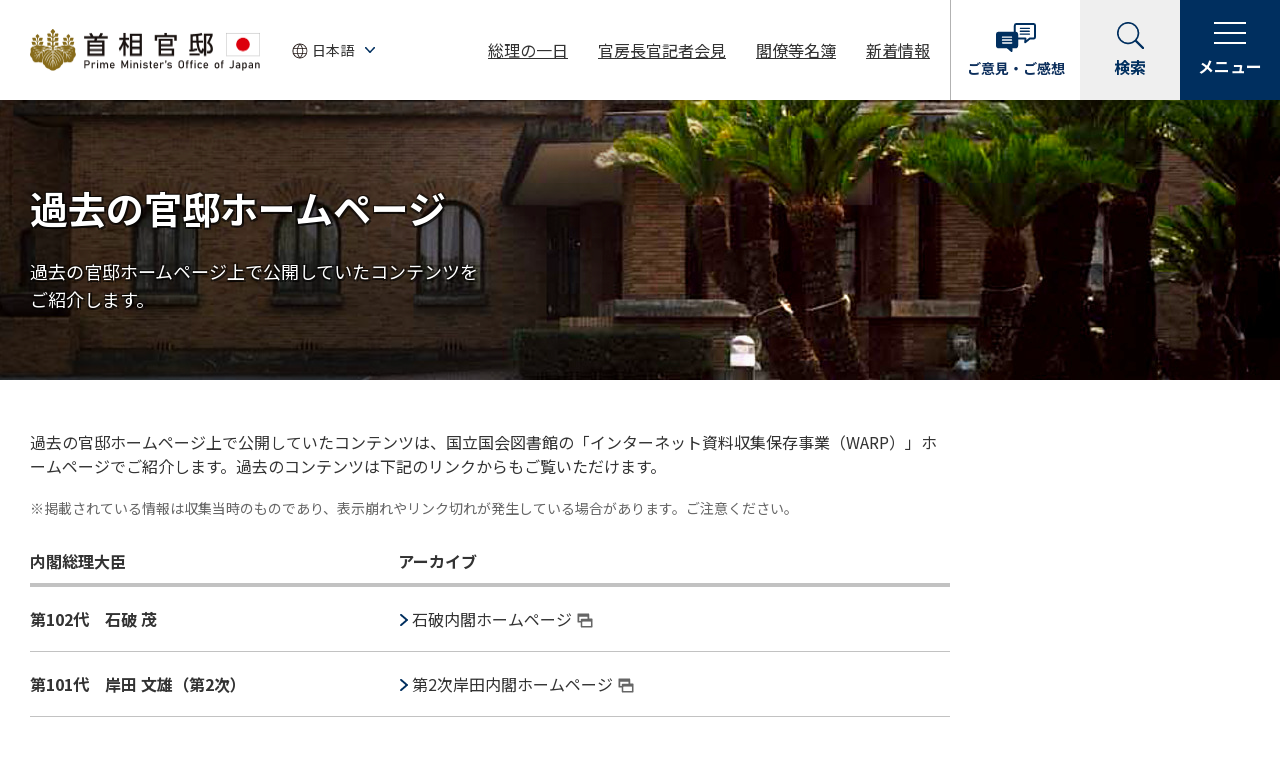

--- FILE ---
content_type: text/html
request_url: https://www.kantei.go.jp/jp/archive/index.html
body_size: 10527
content:
<!DOCTYPE html>
<html lang="ja">
<head>
<meta charset="utf-8">
<meta http-equiv="X-UA-Compatible" content="IE=edge">
<meta name="viewport" content="width=device-width, initial-scale=1">
<meta name="description" content="首相官邸,政府,内閣,総理,過去の官邸ホームページ">
<meta name="keywords" content="過去の官邸ホームページなどをご覧になれます。">
<meta property="og:title" content="過去の官邸ホームページ | 首相官邸ホームページ">
<meta property="og:type" content="article">
<meta property="og:url" content="https://www.kantei.go.jp/jp/archive/index.html">
<meta property="og:image" content="https://www.kantei.go.jp/jp/n5-common/img/kantei_ogp.jpg">
<meta property="og:site_name" content="首相官邸ホームページ">
<meta property="og:description" content="首相官邸,政府,内閣,総理,過去の官邸ホームページ">
<meta name="twitter:card" content="summary_large_image">
<meta name="format-detection" content="telephone=no">
<title>過去の官邸ホームページ | 首相官邸ホームページ</title>
<link rel="stylesheet" href="/jp/n5-common/css/common_202204.css?ver=20240926">
<link rel="stylesheet" href="/jp/n5-common/css/swiper.min_202204.css">
<script src="/jp/n5-common/js/jquery-3.6.0.min_202204.js" defer></script>
<script src="/jp/n5-common/js/jquery.easing.min_202204.js" defer></script>
<script src="/jp/n5-common/js/swiper.min_202204.js" defer></script>
<script src="/jp/n5-common/js/common_202204.js?ver=20251006" defer></script>
<script src="https://www.line-website.com/social-plugins/js/thirdparty/loader.min.js" defer></script>
<script>
  window.twttr = (function(d, s, id) {
    var js, fjs = d.getElementsByTagName(s)[0],
      t = window.twttr || {};
    if (d.getElementById(id)) return t;
    js = d.createElement(s);
    js.id = id;
    js.src = "https://platform.twitter.com/widgets.js";
    fjs.parentNode.insertBefore(js, fjs);
  
    t._e = [];
    t.ready = function(f) {
      t._e.push(f);
    };
  
    return t;
  }(document, "script", "twitter-wjs"));
</script>
</head>
<body>
<div id="fb-root"></div>
<script>(function(d, s, id) {
  var js, fjs = d.getElementsByTagName(s)[0];
  if (d.getElementById(id)) return;
  js = d.createElement(s); js.id = id;
  js.src = "//connect.facebook.net/ja_JP/sdk.js#xfbml=1&version=v2.11";
  fjs.parentNode.insertBefore(js, fjs);
}(document, 'script', 'facebook-jssdk'));</script>
<div id="top">
<noscript>
<div id="messageArea">
<div id="messageAreaInner">
<p>当サイトではJavaScriptを使用しております。ご利用のブラウザ環境によっては、機能が一部限定される場合があります。<br />ブラウザの設定でJavaScriptを有効にしていただくことにより、より快適にご利用いただけます。</p>
</div>
</div>
</noscript>
<!-- header-->
<header class="header js-header" role="banner"></header>
<!-- /header-->
<main role="main">
<div class="main-visual lv3">
<img class="pc-disp" src="/jp/n5-common/img/r_mv_kakokantei_pc.jpg" alt="">
<img class="sp-disp" src="/jp/n5-common/img/r_mv_kakokantei_sp.jpg" alt="">
<div class="main-visual-inner">
<h1><span>過去の官邸ホームページ</span></h1>
<div class="lead">過去の官邸ホームページ上で公開していたコンテンツを<br class="pc-disp">ご紹介します。</div>
</div>
</div>
<div class="l-wrapper">
<div class="l-main">
<article>
<div class="container">
<div class="section">
<section>
<article>
	<div class="container"><!-- クラス追加-->
		<p class="module-detail-text">過去の官邸ホームページ上で公開していたコンテンツは、国立国会図書館の「インターネット資料収集保存事業（WARP）」ホームページでご紹介します。過去のコンテンツは下記のリンクからもご覧いただけます。</p>
		<!-- クラス追加-->

		<p class="module-text--note">※掲載されている情報は収集当時のものであり、表示崩れやリンク切れが発生している場合があります。ご注意ください。</p>
		<!-- クラス追加-->

		<table class="table-archive">
			<thead>
				<tr>
					<th scope="col">内閣総理大臣</th>
					<th scope="col">アーカイブ</th>
				</tr>
			</thead>
			<tbody>
				<tr>
					<td>第102代　石破 茂</td>
					<td><a class="module-link external" href="https://warp.ndl.go.jp/info:ndljp/pid/13782148/www.kantei.go.jp/" target="_blank">石破内閣ホームページ<img alt="別ウィンドウで開く" src="/jp/n5-common/img/icon_window.svg" /></a></td>
				</tr>
				<tr>
					<td>第101代　岸田 文雄（第2次）</td>
					<td><a class="module-link external" href="https://warp.ndl.go.jp/info:ndljp/pid/13751682/www.kantei.go.jp/" target="_blank">第2次岸田内閣ホームページ<img alt="別ウィンドウで開く" src="/jp/n5-common/img/icon_window.svg" /></a></td>
				</tr>
				<tr>
					<td>第100代　岸田 文雄</td>
					<td><a class="module-link external" href="https://warp.ndl.go.jp/info:ndljp/pid/11887161/www.kantei.go.jp/" target="_blank">第1次岸田内閣ホームページ<img alt="別ウィンドウで開く" src="/jp/n5-common/img/icon_window.svg" /></a></td>
				</tr>
				<tr>
					<td>第99代　菅 義偉</td>
					<td><a class="module-link external" href="https://warp.ndl.go.jp/info:ndljp/pid/11842657/www.kantei.go.jp/" target="_blank">菅（義）内閣ホームページ<img alt="別ウィンドウで開く" src="/jp/n5-common/img/icon_window.svg" /></a></td>
				</tr>
				<tr>
					<td>第98代　安倍晋三（第4次）</td>
					<td><a class="module-link external" href="http://warp.ndl.go.jp/info:ndljp/pid/11547454/www.kantei.go.jp/" target="_blank">第4次安倍内閣ホームページ<img alt="別ウィンドウで開く" src="/jp/n5-common/img/icon_window.svg" /></a></td>
				</tr>
				<tr>
					<td>第97代　安倍晋三（第3次）</td>
					<td><a class="module-link external" href="http://warp.ndl.go.jp/info:ndljp/pid/10992693/www.kantei.go.jp/" target="_blank">第3次安倍内閣ホームページ<img alt="別ウィンドウで開く" src="/jp/n5-common/img/icon_window.svg" /></a></td>
				</tr>
				<tr>
					<td>第96代　安倍晋三（第2次）</td>
					<td><a class="module-link external" href="http://warp.ndl.go.jp/info:ndljp/pid/8833367/www.kantei.go.jp/" target="_blank">第2次安倍内閣ホームページ<img alt="別ウィンドウで開く" src="/jp/n5-common/img/icon_window.svg" /></a></td>
				</tr>
				<tr>
					<td>第95代　野田 佳彦</td>
					<td><a class="module-link external" href="http://warp.ndl.go.jp/info:ndljp/pid/4410784/www.kantei.go.jp/" target="_blank">野田内閣ホームページ<img alt="別ウィンドウで開く" src="/jp/n5-common/img/icon_window.svg" /></a></td>
				</tr>
				<tr>
					<td>第94代　菅 直人</td>
					<td><a class="module-link external" href="http://warp.ndl.go.jp/info:ndljp/pid/2629568/www.kantei.go.jp/" target="_blank">菅内閣ホームページ<img alt="別ウィンドウで開く" src="/jp/n5-common/img/icon_window.svg" /></a></td>
				</tr>
				<tr>
					<td>第93代　鳩山 由紀夫</td>
					<td><a class="module-link external" href="http://warp.ndl.go.jp/info:ndljp/pid/1042913/www.kantei.go.jp/" target="_blank">鳩山（由）内閣ホームページ<img alt="別ウィンドウで開く" src="/jp/n5-common/img/icon_window.svg" /></a></td>
				</tr>
				<tr>
					<td>第92代　麻生 太郎</td>
					<td><a class="module-link external" href="http://warp.ndl.go.jp/info:ndljp/pid/286775/www.kantei.go.jp/index.html" target="_blank">麻生内閣ホームページ<img alt="別ウィンドウで開く" src="/jp/n5-common/img/icon_window.svg" /></a></td>
				</tr>
				<tr>
					<td>第91代　福田 康夫</td>
					<td><a class="module-link external" href="http://warp.ndl.go.jp/info:ndljp/pid/261202/www.kantei.go.jp/index.html" target="_blank">福田（康）内閣ホームページ<img alt="別ウィンドウで開く" src="/jp/n5-common/img/icon_window.svg" /></a></td>
				</tr>
				<tr>
					<td>第90代　安倍 晋三</td>
					<td><a class="module-link external" href="http://warp.ndl.go.jp/info:ndljp/pid/244428/www.kantei.go.jp/index.html" target="_blank">第1次安倍内閣ホームページ<img alt="別ウィンドウで開く" src="/jp/n5-common/img/icon_window.svg" /></a></td>
				</tr>
				<tr>
					<td>第89代　小泉 純一郎</td>
					<td><a class="module-link external" href="http://warp.ndl.go.jp/info:ndljp/pid/233374/www.kantei.go.jp/index.html" target="_blank">第3次小泉内閣ホームページ<img alt="別ウィンドウで開く" src="/jp/n5-common/img/icon_window.svg" /></a></td>
				</tr>
				<tr>
					<td>第88代　小泉 純一郎</td>
					<td><a class="module-link external" href="http://warp.ndl.go.jp/info:ndljp/pid/234460/www.kantei.go.jp/index.html" target="_blank">第2次小泉内閣ホームページ<img alt="別ウィンドウで開く" src="/jp/n5-common/img/icon_window.svg" /></a></td>
				</tr>
			</tbody>
		</table>

		<p><img alt="WARP" src="/jp/n5-common/img/warp.png" /></p>
	</div>
</article>
</section>
</div><!-- /section -->
</div><!-- /container -->
</article>
<section>
</section>
</div><!-- /l-main -->
<div class="l-sidebar">
</div><!-- /l-sidebar -->
<div class="module-button-wrap">
<a class="module-button primary icon-arrow" href="/"><span class="module-button__text">サイトトップに戻る</span></a>
</div>
</div><!-- /l-wrapper -->
</main>
<!-- footer-->
<footer class="footer js-footer" role="contentinfo"></footer>
<!-- /footer-->
</div><!-- id="top" -->
<!-- User Insight PCDF Code Start : kantei.go.jp -->
<script type="text/javascript">
var _uic = _uic ||{}; var _uih = _uih ||{};_uih['id'] = 31401;
_uih['lg_id'] = '';
_uih['fb_id'] = '';
_uih['tw_id'] = '';
_uih['uigr_1'] = ''; _uih['uigr_2'] = ''; _uih['uigr_3'] = ''; _uih['uigr_4'] = ''; _uih['uigr_5'] = '';
_uih['uigr_6'] = ''; _uih['uigr_7'] = ''; _uih['uigr_8'] = ''; _uih['uigr_9'] = ''; _uih['uigr_10'] = '';
_uic['security_type'] = -1;
/* DO NOT ALTER BELOW THIS LINE */
/* WITH FIRST PARTY COOKIE */
(function() {
var bi = document.createElement('script');bi.type = 'text/javascript'; bi.async = true;
bi.src = '//cs.nakanohito.jp/b3/bi.js';
var s = document.getElementsByTagName('script')[0];s.parentNode.insertBefore(bi, s);
})();
</script>
<!-- User Insight PCDF Code End : kantei.go.jp -->
</body>
</html>

--- FILE ---
content_type: text/css
request_url: https://www.kantei.go.jp/jp/n5-common/css/common_202204.css?ver=20240926
body_size: 126324
content:
@import"https://fonts.googleapis.com/css2?family=Noto+Sans+JP:wght@400;700&display=swap";/*! normalize.css v8.0.1 | MIT License | github.com/necolas/normalize.css */html{line-height:1.15;-webkit-text-size-adjust:100%}body{margin:0}main{display:block}h1{font-size:2em;margin:.67em 0}hr{box-sizing:content-box;height:0;overflow:visible}pre{font-family:monospace,monospace;font-size:1em}a{background-color:transparent}abbr[title]{border-bottom:none;text-decoration:underline;-webkit-text-decoration:underline dotted;text-decoration:underline dotted}b,strong{font-weight:bolder}code,kbd,samp{font-family:monospace,monospace;font-size:1em}small{font-size:80%}sub,sup{font-size:75%;line-height:0;position:relative;vertical-align:baseline}sub{bottom:-0.25em}sup{top:-0.5em}img{border-style:none}button,input,optgroup,select,textarea{font-family:inherit;font-size:100%;line-height:1.15;margin:0}button,input{overflow:visible}button,select{text-transform:none}button,[type=button],[type=reset],[type=submit]{-webkit-appearance:button}button::-moz-focus-inner,[type=button]::-moz-focus-inner,[type=reset]::-moz-focus-inner,[type=submit]::-moz-focus-inner{border-style:none;padding:0}button:-moz-focusring,[type=button]:-moz-focusring,[type=reset]:-moz-focusring,[type=submit]:-moz-focusring{outline:1px dotted ButtonText}fieldset{padding:.35em .75em .625em}legend{box-sizing:border-box;color:inherit;display:table;max-width:100%;padding:0;white-space:normal}progress{vertical-align:baseline}textarea{overflow:auto}[type=checkbox],[type=radio]{box-sizing:border-box;padding:0}[type=number]::-webkit-inner-spin-button,[type=number]::-webkit-outer-spin-button{height:auto}[type=search]{-webkit-appearance:textfield;outline-offset:-2px}[type=search]::-webkit-search-decoration{-webkit-appearance:none}::-webkit-file-upload-button{-webkit-appearance:button;font:inherit}details{display:block}summary{display:list-item}template{display:none}[hidden]{display:none}@media screen and (max-width: 767px){.top-section-attention+.emergency-block{margin-top:15px}}.module-emergency{display:flex;align-items:flex-start;position:relative;z-index:1001;width:100%}@media screen and (max-width: 767px){.module-emergency{display:block}}.module-emergency.lv1{padding:23px 30px 25px;color:#fff;background-color:#c91e24}@media screen and (max-width: 767px){.module-emergency.lv1{padding:15px}}.module-emergency.lv2,.module-emergency.lv3,.module-emergency.lv4{padding:11px 30px 12px 40px}.module-emergency.lv2{color:#fff;background-color:#c91e24}.module-emergency.lv1+.module-emergency.lv2{border-top:1px solid #fff}.module-emergency.lv3{color:#c91e24;background-color:#ffe0db}.module-emergency.lv4{color:#c91e24;background-color:#fff;border-bottom:1px solid #c91e24}.module-emergency__label{display:inline-flex;flex-shrink:0;align-items:center;font-size:1.5rem;font-weight:bold;margin-top:.55em;margin-right:30px}@media screen and (max-width: 767px){.module-emergency__label{font-size:1.25rem;margin:0 0 10px}}.module-emergency__label::before{content:"";display:block;width:24px;height:24px;margin-right:10px;background:url(/jp/n5-common/img/r_icon_attention_white.svg) no-repeat;background-size:100%}@media screen and (max-width: 767px){.module-emergency__label::before{width:20px;height:20px;margin-right:8px}}.module-emergency__detail{width:100%}.module-emergency__detail-heading{font-size:1.375rem;font-weight:bold;margin-bottom:10px;margin-left:-10px}@media screen and (max-width: 767px){.module-emergency__detail-heading{font-size:1.125rem;margin-left:-15px}}.module-emergency__detail-heading~.module-emergency__detail-item{font-weight:normal}.module-emergency__detail-item{display:flex;align-items:center;font-weight:bold;text-decoration:none}@media screen and (max-width: 767px){.module-emergency__detail-item{display:block;position:relative}}.module-emergency.lv1 .module-emergency__detail-item{font-size:1.5rem;padding:13px 30px 14px;border:2px solid #fff;color:#fff}@media screen and (max-width: 767px){.module-emergency.lv1 .module-emergency__detail-item{font-size:1.25rem;padding:4px 13px 4px 28px}}.module-emergency.lv1 .module-emergency__detail-item.no-border{border:none}.module-emergency.lv2 .module-emergency__detail-item{color:#fff}.module-emergency.lv3 .module-emergency__detail-item,.module-emergency.lv4 .module-emergency__detail-item{color:#c91e24}.module-emergency__detail-item svg{display:none;flex:0 0 12px;position:relative;top:.55em;width:12px;height:8px;margin-right:5px;transform:rotate(-90deg);fill:#fff;vertical-align:top}@media screen and (max-width: 767px){.module-emergency__detail-item svg{position:absolute;top:8px;left:-17px;width:12px;height:7px}}.module-emergency.lv1 .module-emergency__detail-item svg{top:.65em}@media screen and (max-width: 767px){.module-emergency.lv1 .module-emergency__detail-item svg{top:15px;left:11px}}.module-emergency.lv3 .module-emergency__detail-item svg,.module-emergency.lv4 .module-emergency__detail-item svg{fill:#c91e24}.module-emergency.lv1 .module-emergency__detail-item>span{margin-right:30px}@media screen and (max-width: 767px){.module-emergency.lv1 .module-emergency__detail-item>span{margin-right:20px}}.module-emergency.lv1 .module-emergency__detail-item>span:last-of-type{margin-right:0}.module-emergency.lv2 .module-emergency__detail-item>span,.module-emergency.lv3 .module-emergency__detail-item>span,.module-emergency.lv4 .module-emergency__detail-item>span{margin-right:16px}.module-emergency.lv2 .module-emergency__detail-item>span:last-of-type,.module-emergency.lv3 .module-emergency__detail-item>span:last-of-type,.module-emergency.lv4 .module-emergency__detail-item>span:last-of-type{margin-right:0}.module-emergency__detail-item+.module-emergency__detail-item{margin-top:10px}.module-emergency.lv1 .module-emergency__detail-item+.module-emergency__detail-item{margin-top:20px}.module-emergency.lv1 .module-emergency__detail-item+.module-emergency__detail-item.no-border{margin-top:7px}@media screen and (max-width: 767px){.module-emergency.lv1 .module-emergency__detail-item+.module-emergency__detail-item.no-border{margin-top:10px}}.module-emergency.lv1 .module-emergency__detail-item:last-of-type.no-border{margin-bottom:-14px}@media screen and (max-width: 767px){.module-emergency.lv1 .module-emergency__detail-item:last-of-type.no-border{margin-bottom:-4px}}.module-emergency__detail-item[href]:hover{text-decoration:underline}.module-emergency__detail-item[href] svg{display:inline-block}.module-emergency__update{font-weight:normal}@media screen and (max-width: 767px){.top-section-attention+.module-emergency{margin-top:15px}}*,*::before,*::after{box-sizing:border-box}body{color:#333;font-family:"Noto Sans JP","HiraKakuPro",-apple-system,"Lucida Grande","Helvetica Neue","メイリオ",meiryo,"Hiragino Kaku Gothic ProN",sans-serif;font-size:1rem;line-height:1.5}p,ol,ul,li,dl,dt,dd,table,tr,th,td,h1,h2,h3{margin:0;padding:0}ul,li{list-style:none}ol>li{overflow-wrap:break-word}table{border-collapse:collapse;border-spacing:0}select,option{color:#333}button{margin:0;padding:0;border:none;background-color:transparent;line-height:inherit;cursor:pointer}a{color:#0d2f5c;text-decoration:underline}a:hover{text-decoration:none}img{max-width:100%}hr{margin:0;border:none;border-bottom:1px solid #c2c2c2}.module-mb10{margin-bottom:10px}main.is-detail,main.is-single{position:relative}main.is-detail::before,main.is-single::before{content:"";position:absolute;top:0;left:0;right:0;width:100%;height:300px;background:linear-gradient(#f0f2f5, rgba(240, 242, 245, 0.1));z-index:-1}main.has-main-visual::before{display:none}.container{position:relative}.container>*:first-child{margin-top:0}.container section:first-child>*:first-child{margin-top:0}.l-wrapper{display:flex;flex-wrap:wrap;justify-content:space-between;position:relative;width:100%;max-width:1340px;margin:0 auto;padding:0 30px;z-index:1;padding-top:50px;padding-bottom:50px}@media screen and (max-width: 767px){.l-wrapper{padding:0 15px}}@media screen and (max-width: 1028px){.l-wrapper{flex-direction:column;padding-top:40px;padding-bottom:40px}}@media screen and (max-width: 767px){.is-detail .l-wrapper{padding-top:20px}}.l-main{width:calc(100% - (240px + 60px));max-width:980px}.l-main>*:last-child{padding-bottom:0}@media screen and (max-width: 1028px){.l-main{width:100%}}.is-single .l-main{width:100%;max-width:100%}.l-sidebar{width:100%;max-width:240px;margin-left:60px}@media screen and (max-width: 1028px){.l-sidebar{order:3;max-width:100%;margin-top:40px;margin-left:0}}.l-sidebar>*:last-child{margin-bottom:0}.l-sidebar__title-container{display:flex;align-items:flex-start;justify-content:space-between}.l-sidebar__title-container>a{font-size:.875rem;color:#002f5f}.l-sidebar__title{margin-top:-0.25em;margin-bottom:15px;font-size:1.25rem;font-weight:bold;line-height:1.3}@media screen and (max-width: 767px){.l-sidebar__title{font-size:1.125rem}}.is-single .l-sidebar{display:none}.l-bottom{width:100%;margin-top:50px}@media screen and (max-width: 767px){.l-bottom{margin-top:40px}}article>*:nth-child(n+2){margin-top:-0.25em}section>*:nth-child(n+2){margin-top:-0.25em}section>*:last-child{margin-bottom:0}.sp-disp,.sp-disp-inline,.cont-none{display:none}@media screen and (max-width: 767px){.pc-disp{display:none}.sp-disp{display:block}.sp-disp-inline{display:inline}}.sr-only{border:0;clip:rect(0 0 0 0);-webkit-clip-path:polygon(0px 0px, 0px 0px, 0px 0px);clip-path:polygon(0px 0px, 0px 0px, 0px 0px);height:1px;margin:-1px;overflow:hidden;padding:0;position:absolute;width:1px;white-space:nowrap}body.is-modal-open #top,body.is-menu-open #top{position:fixed;z-index:0;width:100%}.grecaptcha-badge{z-index:1}.header{position:relative;top:0;left:0;z-index:1000;width:100%;height:auto;box-shadow:0 2px 4px rgba(0,0,0,.2)}@media screen and (max-width: 767px){.header{height:106px}}@media print{.header{position:relative !important}}.header::before{content:"";display:block;position:absolute;top:0;left:0;z-index:-1;width:100%;height:100px;background-color:#fff}@media screen and (max-width: 767px){.header::before{display:none}}.header.is-fixed{position:fixed}.header.is-fixed+*{margin-top:100px}@media screen and (max-width: 767px){.header.is-fixed+*{margin-top:106px}}body.is-menu-open .header{height:100vh;height:-webkit-fill-available;overflow:auto}.header__inner{display:flex;align-items:center;flex-wrap:wrap;position:relative;z-index:1;max-width:1920px;height:100px;margin:0 auto;background-color:#fff}.header__logo{display:flex;align-items:center;flex-grow:0;flex-shrink:0;width:230px;height:100px;margin:0 0 0 30px}@media screen and (max-width: 767px){.header__logo{width:100%;height:60px;margin:0;padding-left:15px}}@media screen and (max-width: 370px){.header__logo{padding-left:8px}}.header__logo a{display:block}.header__logo img{display:block;image-rendering:-webkit-optimize-contrast}@media screen and (max-width: 767px){.header__logo img{width:160px}}@media screen and (max-width: 370px){.header__logo img{width:125px}}.header-language{position:relative;flex-grow:0;flex-shrink:0;margin-left:30px}@media screen and (max-width: 767px){.header-language{display:flex;align-items:center;justify-content:center;width:105px;height:46px;margin-left:0;border-top:1px solid #c2c2c2;border-right:1px solid #c2c2c2}}.header-language__item{display:flex;align-items:center;justify-content:space-between;position:relative;width:85px;height:20px}.header-language__item select{position:absolute;top:0;left:0;font-size:.875rem;color:#333;background:transparent;width:100%;height:100%;padding:0 13px 0 22px;border:none;-webkit-appearance:none}.header-language__item select::-ms-expand{display:none}.header-language__item::before,.header-language__item::after{content:"";display:inline-block}.header-language__item::before{width:20px;height:20px;background:url(/jp/n5-common/img/r_icon_global.svg) no-repeat}.header-language__item::after{width:10px;height:6px;background:url(/jp/n5-common/img/r_icon_arrow.svg) no-repeat}.header-linklist{position:relative;margin-right:330px;margin-left:auto}.header-linklist>ul{display:flex;align-items:center;padding:0 20px;height:100%;font-size:1rem}.header-linklist>ul>li{flex-shrink:0;max-width:10em;white-space:nowrap;margin-left:30px}@media screen and (max-width: 767px){.header-linklist>ul>li{margin-left:20px}}.header-linklist>ul>li:first-child{margin-left:0}.header-linklist>ul>li>a{display:block;color:#333;overflow:hidden;text-overflow:ellipsis}.header-linklist__prev,.header-linklist__next{display:none;position:absolute;top:0;height:100%;padding:0 10px;background-color:#fff}.is-overflow .header-linklist__prev[aria-hidden=false],.is-overflow .header-linklist__next[aria-hidden=false]{display:flex;align-items:center}.header-linklist__prev>button,.header-linklist__next>button{display:block;width:18px;height:18px;border-radius:50%;background:url(/jp/n5-common/img/r_icon_arrow_white.svg) no-repeat center 7.5px #002f5f;background-size:8px auto;text-indent:-9999px;overflow:hidden;transform:rotate(-90deg)}.header-linklist.no-scroll .header-linklist__prev,.header-linklist.no-scroll .header-linklist__next{display:none}@media screen and (max-width: 767px){.header-linklist.no-scroll .header-linklist__prev,.header-linklist.no-scroll .header-linklist__next{display:none}}.header-linklist__prev{display:none;left:0}.header-linklist__prev>button{transform:rotate(90deg)}.header-linklist__next{right:0}.header-buttonlist{display:flex;position:absolute;top:0;right:0;height:100px}@media screen and (max-width: 767px){.header-buttonlist{height:60px}}.header-iken-button{width:130px;border-left:1px solid #b2b2b2}@media screen and (max-width: 767px){.header-iken-button{width:60px}}.header-iken-button>a{display:flex;flex-direction:column;align-items:center;justify-content:center;font-size:.875rem;font-weight:bold;line-height:1.285;text-decoration:none;height:100%}@media screen and (max-width: 767px){.header-iken-button>a{font-size:.625rem;line-height:1.2;text-align:center}}.header-iken-button>a:hover{text-decoration:underline}@media screen and (max-width: 767px){.header-iken-button>a:hover{text-decoration:none}}.header-iken-button>a::before{content:"";display:block;width:40px;height:29px;margin-bottom:8px;background:url(/jp/n5-common/img/r_icon_discussion.svg) no-repeat center center transparent;background-size:100% auto}@media screen and (max-width: 767px){.header-iken-button>a::before{width:30px;height:22px;margin-bottom:0}}.header-search-button{width:100px;background-color:#efefef}@media screen and (max-width: 767px){.header-search-button{width:60px}}.header-search-button>button{display:flex;flex-direction:column;align-items:center;justify-content:center;width:100%;height:100%;font-size:1rem;font-weight:bold;color:#002f5f;background-color:transparent;transform:translateZ(1px);transition:opacity .3s}.header-search-button>button:hover{opacity:.8}@media screen and (max-width: 767px){.header-search-button>button:hover{opacity:1}}@media screen and (max-width: 767px){.header-search-button>button{flex-direction:column;font-size:.625rem}}.header-search-button>button::before{content:"";display:block;width:27px;height:27px;flex:0 0 27px;background:url(/jp/n5-common/img/r_icon_search.svg) no-repeat}@media screen and (max-width: 767px){.header-search-button>button::before{width:24px;height:24px;background-size:100%}}.header-search-button>button[aria-expanded=true]::before{background:url(/jp/n5-common/img/r_icon_close_thin.svg) no-repeat center center;background-size:24px}@media screen and (max-width: 767px){.header-search-button>button[aria-expanded=true]::before{background-size:18px}}.header-search-button__text{margin-top:6px}@media screen and (max-width: 767px){.header-search-button__text{margin-top:3px}}.header-search-button__text[aria-hidden=true]{display:none}.header-search{position:relative;background-color:#efefef;overflow:hidden;box-shadow:0 6px 4px -4px rgba(0,0,0,.2)}.header-search[aria-hidden=true]{height:0;visibility:hidden}.header-search__inner{padding:25px 30px}@media screen and (max-width: 767px){.header-search__inner{padding:20px 20px 30px}}.header-search form{position:relative;width:100%;max-width:1080px;margin:0 auto}.header-search form input[type=text]{width:100%;height:50px;padding-right:120px;padding-left:20px;border:1px solid #b2b2b2}@media screen and (max-width: 767px){.header-search form input[type=text]{padding-right:68px}}.header-search form button{display:flex;align-items:center;justify-content:center;position:absolute;top:1px;right:1px;font-size:1rem;font-weight:bold;color:#002f5f;width:100px;height:calc(100% - 2px);background-color:#cddef2;border:none;cursor:pointer;transition:opacity .3s}@media screen and (max-width: 767px){.header-search form button{width:48px;overflow:hidden;text-indent:-9999px;font-size:0}}.header-search form button:hover{opacity:.8}@media screen and (max-width: 767px){.header-search form button:hover{opacity:1}}.header-search form button::before{content:"";display:inline-block;width:19px;height:19px;background:url(/jp/n5-common/img/r_icon_search.svg) no-repeat center center transparent;background-size:100%;margin-right:6px;margin-left:-3px}@media screen and (max-width: 767px){.header-search form button::before{width:24px;height:24px;margin:0}}.header-menu-button{width:100px;background-color:#002f5f}@media screen and (max-width: 767px){.header-menu-button{width:60px}}.header-menu-button>button{display:flex;flex-direction:column;align-items:center;justify-content:center;width:100%;height:100%;font-size:1rem;font-weight:bold;color:#fff;background-color:transparent;transform:translateZ(1px);transition:opacity .3s}.header-menu-button>button:hover{opacity:.8}@media screen and (max-width: 767px){.header-menu-button>button:hover{opacity:1}}@media screen and (max-width: 767px){.header-menu-button>button{font-size:.625rem}}.header-menu-button__icon{display:flex;align-items:center;justify-content:center;width:32px;height:22px;border-top:2px solid #fff;border-bottom:2px solid #fff}@media screen and (max-width: 767px){.header-menu-button__icon{width:24px;height:17px;margin:3.5px 0}}.header-menu-button__icon::before{content:"";display:block;width:100%;height:2px;background-color:#fff}[aria-expanded=true]>.header-menu-button__icon{height:24px;margin-bottom:-2px;border:none;background:url(/jp/n5-common/img/r_icon_close_thin_white.svg) no-repeat center center;background-size:24px}@media screen and (max-width: 767px){[aria-expanded=true]>.header-menu-button__icon{margin:0;background-size:18px}}[aria-expanded=true]>.header-menu-button__icon::before{display:none}.header-menu-button__text{margin-top:10px}@media screen and (max-width: 767px){.header-menu-button__text{margin-top:3px}}.header-menu-button__text[aria-hidden=true]{display:none}.header-menu{position:relative;z-index:2;color:#fff;max-width:1920px;margin-right:auto;margin-left:auto;padding-top:20px;overflow:hidden;background-color:#002f5f}.header-menu[aria-hidden=true]{height:0;padding-top:0;visibility:hidden}.header-menu a{color:#fff;text-decoration:none}.header-menu a:hover{text-decoration:underline}.header-menu__inner{position:relative;max-width:1140px;margin:-15px auto 0;padding:0 30px 50px}@media screen and (max-width: 767px){.header-menu__inner{padding:0 20px 40px}}.header-menu-top-link{padding-top:15px}.header-menu-top-link ul{display:flex;align-items:center}@media screen and (max-width: 767px){.header-menu-top-link ul{display:block}}.header-menu-top-link ul li{font-size:1rem;font-weight:bold}.header-menu-top-link ul li:nth-child(n+2){margin-left:40px}@media screen and (max-width: 767px){.header-menu-top-link ul li:nth-child(n+2){margin-top:16px;margin-left:0}}.header-menu-top-link a{display:inline-flex;align-items:center}.header-menu-top-link a::before{content:"";display:inline-block;flex-shrink:0;flex-grow:0;width:12px;height:6px;margin-right:6px;background:url(/jp/n5-common/img/r_icon_arrow_white.svg) no-repeat center center;background-size:100%;transform:translateY(1px) rotate(-90deg)}.header-inquiry-button{display:flex;align-items:center;justify-content:center;position:absolute;top:5px;right:30px;width:200px;height:50px;font-size:1rem;font-weight:bold;text-decoration:none;border:2px solid #fff;border-radius:6px;transition:opacity .3s}@media screen and (max-width: 960px){.header-inquiry-button{position:static;margin-top:30px}}@media screen and (max-width: 767px){.header-inquiry-button{display:none;width:auto;height:60px;font-size:1.125rem;margin:40px 20px 0}}.header-inquiry-button:hover{opacity:.8;text-decoration:underline}@media screen and (max-width: 767px){.header-inquiry-button:hover{opacity:1;text-decoration:none}}.header-inquiry-button::before{content:"";display:block;width:35px;height:25px;margin-right:10px;background:url(/jp/n5-common/img/r_icon_discussion_white.svg) no-repeat;background-size:100% auto}.header-menu-linklist{display:flex;align-items:flex-start;justify-content:space-between;flex-wrap:wrap;margin-top:30px;margin-bottom:-40px;padding-top:30px;border-top:1px solid #fff}@media screen and (max-width: 1060px){.header-menu-linklist{justify-content:flex-start}}@media screen and (max-width: 767px){.header-menu-linklist{display:block;margin-top:40px;padding-top:0;border-top:none}}.header-menu-linklist__item{flex:1 1 240px;max-width:240px;margin-bottom:40px}@media screen and (max-width: 1060px){.header-menu-linklist__item{margin-right:20px}}@media screen and (max-width: 767px){.header-menu-linklist__item{max-width:100%;margin:0}}@media screen and (max-width: 767px){.header-menu-linklist__item>button{display:flex;align-items:center;font-size:1rem;font-weight:bold;width:100%;height:56px;padding:0 10px;border-top:1px solid #fff;color:#fff}}.header-menu-linklist__item>button[aria-hidden=true]{display:none}@media screen and (max-width: 767px){.header-menu-linklist__item>button>span{flex:0 0 auto;position:relative;width:16px;height:16px;margin-left:auto;overflow:hidden}.header-menu-linklist__item>button>span::before,.header-menu-linklist__item>button>span::after{content:"";position:absolute;top:50%;left:50%;border-radius:10px;background:#fff;transform:translate(-50%, -50%)}.header-menu-linklist__item>button>span::before{width:16px;height:3px}.header-menu-linklist__item>button>span::after{width:3px;height:16px}}@media screen and (max-width: 767px){.header-menu-linklist__item>button[aria-expanded=true]>span::after{display:none}}@media screen and (max-width: 767px){.header-menu-linklist__item .header-menu-linklist__panel{height:0;overflow:hidden;padding:0 10px}}.header-menu-linklist__item .header-menu-linklist__panel[aria-hidden=true]{display:none}.header-menu-linklist__item .header-menu-linklist__panel>a,.header-menu-linklist__item .header-menu-linklist__panel>p{display:inline-flex;align-items:center;font-size:1.125rem;font-weight:bold}@media screen and (max-width: 767px){.header-menu-linklist__item .header-menu-linklist__panel>a,.header-menu-linklist__item .header-menu-linklist__panel>p{font-size:1rem}}.header-menu-linklist__item .header-menu-linklist__panel>a::before,.header-menu-linklist__item .header-menu-linklist__panel>p::before{content:"";display:inline-block;flex-shrink:0;flex-grow:0;width:18px;height:18px;margin-right:6px;background:url(/jp/n5-common/img/r_icon_arrow_circle_white.svg) no-repeat center center;background-size:100%}.header-menu-linklist__item .header-menu-linklist__panel>p::before{display:none}@media screen and (max-width: 767px){.header-menu-linklist__item .header-menu-linklist__child-list{padding-bottom:30px}}.header-menu-linklist__item .header-menu-linklist__child-list>li{display:flex;margin-top:10px;margin-left:10px}@media screen and (max-width: 767px){.header-menu-linklist__item .header-menu-linklist__child-list>li{margin-top:20px}}.header-menu-linklist__item .header-menu-linklist__child-list>li a{display:inline-flex;align-items:flex-start;font-size:1rem}.header-menu-linklist__item .header-menu-linklist__child-list>li a::before{content:"";display:inline-block;flex-shrink:0;flex-grow:0;width:12px;height:8px;margin-right:6px;background:url(/jp/n5-common/img/r_icon_arrow_white.svg) no-repeat center center;background-size:100%;transform:translateY(9px) rotate(-90deg)}.header-menu-linklist__item .header-menu-linklist__child-list>li a .icons{transform:translateY(5px)}.header-menu-linklist__item.header-menu-linklist-last{flex-grow:1;flex-shrink:1;flex-basis:calc(50% - 20px);max-width:calc(50% - 20px)}@media screen and (max-width: 1060px){.header-menu-linklist__item.header-menu-linklist-last{flex:1 1 240px;max-width:240px}}@media screen and (max-width: 767px){.header-menu-linklist__item.header-menu-linklist-last{max-width:100%;border-bottom:1px solid #fff}}.header-menu-linklist__item.header-menu-linklist-inquiry{display:none}@media screen and (max-width: 767px){.header-menu-linklist__item.header-menu-linklist-inquiry{display:block}}@media screen and (max-width: 767px){.header-menu-linklist__item.header-menu-linklist-inquiry .header-inquiry-button{display:flex}}.header-menu-linklist__item.header-menu-sns{flex-grow:1;flex-shrink:1;flex-basis:calc(50% - 20px);max-width:calc(50% - 20px)}@media screen and (max-width: 1060px){.header-menu-linklist__item.header-menu-sns{flex:1 1 100%;max-width:100%}}@media screen and (max-width: 767px){.header-menu-linklist__item.header-menu-sns{max-width:100%;margin-top:40px;text-align:center}}@media screen and (max-width: 767px){.header-menu-linklist__item.header-menu-sns>p{font-size:1.25rem;font-weight:bold}}.header-menu-linklist__item.header-menu-sns .header-menu-sns-list{display:flex;align-items:center;margin-top:20px;margin-bottom:20px}@media screen and (max-width: 767px){.header-menu-linklist__item.header-menu-sns .header-menu-sns-list{justify-content:space-between}}.header-menu-linklist__item.header-menu-sns .header-menu-sns-list>li{transition:opacity .3s}.header-menu-linklist__item.header-menu-sns .header-menu-sns-list>li:hover{opacity:.8}@media screen and (max-width: 767px){.header-menu-linklist__item.header-menu-sns .header-menu-sns-list>li:hover{opacity:1}}@media screen and (max-width: 767px){.header-menu-linklist__item.header-menu-sns .header-menu-sns-list>li{flex:0 0 38px;width:38px}}.header-menu-linklist__item.header-menu-sns .header-menu-sns-list>li:nth-child(n+2){margin-left:30px}@media screen and (max-width: 767px){.header-menu-linklist__item.header-menu-sns .header-menu-sns-list>li:nth-child(n+2){margin-left:0}}.header-menu-linklist__item.header-menu-sns .header-menu-sns-list img{display:block;width:38px}.header-menu-linklist__item.header-menu-sns .header-menu-linklist__child-list>li{margin-left:0}@media screen and (max-width: 767px){.header-menu-linklist__item.header-menu-sns .header-menu-linklist__child-list>li{justify-content:center}}.header.is-fixed+*{margin-top:100px}@media screen and (max-width: 767px){.header.is-fixed+*{margin-top:106px}}@media screen and (max-width: 767px){.header .header__inner{height:106px}}@media screen and (max-width: 767px){.header .header-linklist{flex-grow:1;flex-shrink:1;flex-basis:calc(100% - 105px);width:calc(100% - 105px);height:46px;margin-right:0;margin-left:0;border-top:1px solid #c2c2c2;box-shadow:0 0 0 transparent}}@media screen and (max-width: 767px){.header .header-linklist>ul{font-size:.75rem;padding:0;margin:0 38px 0 20px;overflow:auto}}@media screen and (max-width: 767px){.header .header-linklist>ul>li:first-child{margin-left:0}}@media screen and (max-width: 767px){.header .header-search{z-index:2;margin-top:-46px}}@media screen and (max-width: 767px){.header .header-search[aria-hidden=true]{margin-top:0}}@media screen and (max-width: 767px){.header .header-menu{margin-top:-46px}}@media screen and (max-width: 767px){.header .header-menu[aria-hidden=true]{margin-top:0}}.header.is-2row.is-fixed+*{margin-top:146px}.header.is-2row .header__inner{height:146px}.header.is-2row .header-linklist{flex-grow:1;flex-shrink:1;flex-basis:100%;width:100%;height:46px;margin-right:0;margin-left:0;border-top:1px solid #c2c2c2;box-shadow:0 2px 4px rgba(0,0,0,.2)}.header.is-2row .header-linklist>ul{padding-right:30px;padding-left:0;overflow:auto}.header.is-2row .header-linklist>ul>li:first-child{margin-left:30px}.header.is-2row .header-search{z-index:2;margin-top:-46px}.header.is-2row .header-search[aria-hidden=true]{margin-top:0}.header.is-2row .header-menu{margin-top:-46px}.header.is-2row .header-menu[aria-hidden=true]{margin-top:0}@media screen and (max-width: 767px){.header.is-search-open .header-buttonlist{width:100%;padding-right:4px;background-color:#efefef}}@media screen and (max-width: 767px){.header.is-search-open .header-iken-button,.header.is-search-open .header-menu-button{display:none}}@media screen and (max-width: 767px){.header.is-search-open .header-search-button{padding-top:15px;margin-left:auto}}.header.is-menu-open .header-buttonlist{width:100%;background-color:#002f5f}@media screen and (max-width: 767px){.header.is-menu-open .header-buttonlist{padding-right:4px}}.header.is-menu-open .header-iken-button,.header.is-menu-open .header-search-button{display:none}.header.is-menu-open .header-menu-button{margin-left:auto}@media screen and (max-width: 767px){.header.is-menu-open .header-menu-button{padding-top:15px}}@media screen and (max-width: 767px){.is-404 .header{height:60px}}.is-404 .header__inner{height:100px}@media screen and (max-width: 767px){.is-404 .header__inner{height:60px}}@media screen and (max-width: 767px){.is-404 .header__logo{padding-left:15px}}@media screen and (max-width: 767px){.is-404 .header__logo img{width:160px}}.footer-recommend{padding:40px 0 60px;border-top:1px solid #b2b2b2}@media screen and (max-width: 767px){.footer-recommend{padding:30px 0}}.footer-recommend__inner{max-width:1140px;margin:0 auto;padding:0 30px}@media screen and (max-width: 767px){.footer-recommend__inner{padding:0 7.3333333333%}}.footer-recommend__title{font-size:1.625rem;font-weight:bold;text-align:center;margin:0}@media screen and (max-width: 767px){.footer-recommend__title{font-size:1.25rem}}.footer-recommend__list{display:flex;flex-wrap:wrap;justify-content:center;margin-top:10px}@media screen and (max-width: 767px){.footer-recommend__list{display:block;margin-top:20px}}.footer-recommend__list>li{width:29.629%;max-width:320px;margin-top:20px}@media screen and (max-width: 767px){.footer-recommend__list>li{max-width:100%;width:100%}}.footer-recommend__list>li:nth-child(n+2){margin-left:3.7%}@media screen and (max-width: 767px){.footer-recommend__list>li:nth-child(n+2){margin-left:0}}.footer-recommend__list>li:nth-child(4){margin-left:0}.footer-recommend__list>li a{display:block;text-decoration:none}.footer-recommend__list>li a span{display:block;font-size:1.125rem;font-weight:bold;text-decoration:none;color:#333;margin-top:6px;padding-left:28px;background:url(/jp/n5-common/img/r_icon_arrow_circle_light.svg) no-repeat left 4px;background-size:20px}.footer-recommend__list>li a img{transition:opacity .3s}.footer-recommend__list>li a:hover span{text-decoration:underline}.footer-recommend__list>li a:hover img{opacity:.8}.footer-recommend__list>li p{font-size:1rem;margin-top:6px}.footer-recommend__list>li figure{margin:0;display:flex;align-items:center;justify-content:center;position:absolute;top:0;left:0;width:100%;height:100%;background:#333}.footer-recommend__list>li figure img{display:block;width:100%;max-width:100%;max-height:100%;flex:0 0 auto;-o-object-fit:contain;object-fit:contain}.footer-recommend__list__image{padding-top:37.5%;position:relative}.footer-sns{padding:50px 0;font-size:1rem;text-align:center;color:#333;background-color:#efefef}@media screen and (max-width: 767px){.footer-sns{padding:30px 0}}.footer-sns__inner{max-width:1140px;margin:0 auto;padding:0 30px}@media screen and (max-width: 767px){.footer-sns__inner{padding:0 15px}}.footer-sns__inner>p:nth-child(n+2){margin-top:calc(25px - 0.25em)}@media screen and (max-width: 767px){.footer-sns__inner>p:nth-child(n+2){text-align:left;margin-top:calc(10px - 0.25em)}}.footer-sns__inner>a{display:inline-block;text-decoration:none;margin-top:calc(30px - 0.25em);color:#333}.footer-sns__inner>a:hover{text-decoration:underline}.footer-sns__inner>a::before{content:"";display:inline-block;width:12px;height:8px;margin-right:10px;background:url(/jp/n5-common/img/r_icon_arrow.svg) no-repeat center/100%;vertical-align:2px;transform:rotate(-90deg)}.footer-sns__title{font-size:1.75rem;font-weight:bold;margin:0}@media screen and (max-width: 767px){.footer-sns__title{font-size:1.25rem}}.footer-sns__list{margin-top:30px}@media screen and (max-width: 767px){.footer-sns__list{margin-top:20px}}.footer-sns__list ul{display:flex;justify-content:center}@media screen and (max-width: 767px){.footer-sns__list ul{justify-content:space-between}}.footer-sns__list ul li{width:56px;height:56px;margin-left:34px}@media screen and (max-width: 767px){.footer-sns__list ul li{flex:0 0 38px;width:38px;height:38px;margin-left:0}}.footer-sns__list ul li:first-child{margin-left:0}.footer-sns__list ul li img{width:100%}.footer-sns__list-link{display:flex;align-items:center;width:100%;height:100%;transition:opacity .3s}.footer-sns__list-link:hover{opacity:.8}.footer-inquiry{color:#fff;padding:60px 0;background-color:#002f5f}@media screen and (max-width: 767px){.footer-inquiry{padding:30px 0}}.footer-inquiry a{color:inherit}@media screen and (max-width: 767px){.footer-inquiry .footer-inquiry-inner{padding:0 30px}}.footer-inquiry-button{display:flex;align-items:center;justify-content:center;width:500px;height:76px;font-size:1.375rem;font-weight:bold;text-decoration:none;margin:0 auto;border:2px solid #fff;border-radius:6px;transition:opacity .3s}.footer-inquiry-button:hover{opacity:.8;text-decoration:underline}@media screen and (max-width: 767px){.footer-inquiry-button:hover{opacity:1;text-decoration:none}}@media screen and (max-width: 767px){.footer-inquiry-button{width:auto;height:60px;font-size:1.125rem;margin:0 10px}}.footer-inquiry-button::before{content:"";display:block;width:45px;height:32px;margin-right:14px;margin-left:-10px;background:url(/jp/n5-common/img/r_icon_discussion_white.svg) no-repeat}@media screen and (max-width: 767px){.footer-inquiry-button::before{width:35px;height:25px;margin-right:10px;background-size:100%}}.footer-pagetop{visibility:hidden;position:fixed;bottom:40px;right:40px;z-index:999;width:60px;height:60px}@media screen and (max-width: 767px){.footer-pagetop{right:20px;width:40px;height:40px}}.footer-pagetop a{display:flex;align-items:center;justify-content:center;background:rgba(0,47,95,.8);border:1px solid #fff;border-radius:6px;height:100%;opacity:0;transition:opacity .3s}.footer-pagetop a>img{width:20px;height:12px;transform:rotate(180deg)}@media screen and (max-width: 767px){.footer-pagetop a>img{width:14px;height:14px}}.footer-pagetop a.is-visible{opacity:1}.footer-pagetop a.is-visible:hover{opacity:.8}.footer-pagetop.is-visible{visibility:visible}.footer-jasrac{position:absolute;right:calc(50% - 560px);bottom:40px}@media screen and (max-width: 1400px){.footer-jasrac{right:140px}}@media screen and (max-width: 767px){.footer-jasrac{left:15px;right:auto;bottom:156px}}.footer-jasrac__img{width:100%;max-width:80px}.footer-jasrac__num{font-size:.625rem;text-align:right}.footer{position:relative;color:#fff;background-color:#08274d}.footer a{color:inherit}.footer__inner{max-width:1120px;margin:0 auto;padding:40px 30px}@media screen and (max-width: 767px){.footer__inner{padding:30px 15px 40px}}.footer-linklist>ul{display:flex;flex-wrap:wrap;margin-top:-20px;margin-left:-30px}@media screen and (max-width: 767px){.footer-linklist>ul{display:block;margin-top:-25px;margin-left:0}}.footer-linklist>ul>li{margin-top:20px;margin-left:30px}@media screen and (max-width: 767px){.footer-linklist>ul>li{font-size:.875rem;margin-top:25px;margin-left:0}}.footer-language{display:flex;margin-top:50px}@media screen and (max-width: 767px){.footer-language{justify-content:flex-start;margin-top:30px}}.footer-language>span{font-size:1.125rem;font-weight:bold;color:#cddef2}@media screen and (max-width: 767px){.footer-language>span{font-size:.875rem}}.footer-language>ul{display:flex;margin-left:20px;height:40px;padding:2px;background-color:#cddef2;border-radius:4px}@media screen and (max-width: 767px){.footer-language>ul{margin-left:10px;height:30px}}.footer-language>ul li{position:relative;width:80px;height:36px;border-radius:3px}@media screen and (max-width: 767px){.footer-language>ul li{width:64px;height:26px}}.footer-language>ul li::before{content:"";position:absolute;top:5px;right:0;width:1px;height:26px;background-color:#fff}@media screen and (max-width: 767px){.footer-language>ul li::before{height:16px}}.footer-language>ul li:last-child::before{display:none}.footer-language>ul li.is-current{background-color:#fff;font-weight:bold}.footer-language>ul li.is-current::before{display:none}.footer-language>ul .link-text{display:flex;align-items:center;justify-content:center;height:100%;font-size:1rem;color:#333;text-decoration:none}@media screen and (max-width: 767px){.footer-language>ul .link-text{font-size:.75rem}}.footer-language>ul .link-text[aria-current]{pointer-events:none;text-decoration:none}.footer-language>ul .link-text:hover{text-decoration:underline}.footer-language>ul span.link-text:hover{text-decoration:none}.footer-address{margin-top:50px;font-weight:bold;font-style:normal;color:#fff}@media screen and (max-width: 767px){.footer-address{margin-top:200px;text-align:left}}@media screen and (max-width: 340px){.footer-address{padding-right:60px}}.footer-address>p{font-size:24px}@media screen and (max-width: 767px){.footer-address>p{font-size:1rem}}.footer-address>p:nth-child(2){font-size:1rem;font-weight:normal;margin-top:6px}@media screen and (max-width: 767px){.footer-address>p:nth-child(2){font-size:.875rem}}.footer-copyright{margin-top:30px;font-size:.875rem;color:#d4d8e0}@media screen and (max-width: 767px){.footer-copyright{margin-top:10px;font-size:.6875rem;text-align:left}}@media screen and (max-width: 340px){.footer-copyright{padding-right:60px}}.main-visual{position:relative;width:100%;z-index:0;overflow:hidden}@media screen and (max-width: 767px){.main-visual.lv3{margin-bottom:50px;overflow:inherit}.main-visual.lv3.lead-none{margin-bottom:0}}.main-visual.lv3 .main-visual-inner{height:280px}@media screen and (max-width: 767px){.main-visual.lv3 .main-visual-inner{top:50%;bottom:auto;height:100%;transform:translateY(-50%)}}.main-visual.lv3 .main-visual-inner>h1>span{font-size:2.375rem}@media screen and (max-width: 767px){.main-visual.lv3 .main-visual-inner>h1>span{font-size:1.625rem}}@media screen and (max-width: 767px){.main-visual.lv3 .main-visual-inner .lead{position:absolute;top:100%;left:0;margin:10px 15px 0;color:#333;text-shadow:none}}.main-visual.tag-page .main-visual-inner{height:280px;color:#333}@media screen and (max-width: 767px){.main-visual.tag-page .main-visual-inner{align-items:flex-start;justify-content:center;height:auto;bottom:0;height:100%}}@media screen and (max-width: 767px){.main-visual.tag-page .main-visual-inner>h1{height:auto}}.main-visual.tag-page .main-visual-inner>h1>span{text-shadow:none}@media screen and (max-width: 767px){.main-visual.tag-page .main-visual-inner>h1>span{font-size:1.875rem}}.main-visual.tag-page .lead{margin-top:5px;font-size:1.25rem;text-shadow:none}@media screen and (max-width: 767px){.main-visual.tag-page .lead{font-size:1.125rem}}.main-visual>img{position:absolute;top:50%;left:50%;width:auto;max-width:none;height:100%;z-index:1;transform:translate(-50%, -50%)}@media screen and (max-width: 767px){.main-visual>img{position:static;width:100%;max-width:100%;transform:none}}.main-visual-inner{display:flex;flex-direction:column;justify-content:center;position:relative;width:100%;max-width:1340px;margin:0 auto;padding:0 30px;z-index:1;height:360px;color:#fff}@media screen and (max-width: 767px){.main-visual-inner{padding:0 15px}}@media screen and (max-width: 767px){.main-visual-inner{position:absolute;bottom:10px;height:calc(100% - 10px);text-align:center}}.main-visual-inner>h1{margin-top:0}@media screen and (max-width: 767px){.main-visual-inner>h1{height:100%;display:flex;align-items:center;justify-content:center}}.main-visual-inner>h1>span{text-shadow:1.5px 1.5px 0 rgba(0,0,0,.54),-1.5px 1.5px 0 rgba(0,0,0,.54),1.5px -1.5px 0 rgba(0,0,0,.54),-1.5px -1.5px 0 rgba(0,0,0,.54)}@media screen and (max-width: 767px){.main-visual-inner>h1>span{font-size:2.25rem}}.main-visual .lead{margin-top:20px;font-size:1.125rem;line-height:1.6;text-align:left;text-shadow:1.5px 1.5px 0 rgba(0,0,0,.54),-1.5px 1.5px 0 rgba(0,0,0,.54),1.5px -1.5px 0 rgba(0,0,0,.54),-1.5px -1.5px 0 rgba(0,0,0,.54)}@media screen and (max-width: 767px){.main-visual .lead{max-width:100%;margin-top:0;font-size:.875rem;line-height:1.4}}h1{margin-bottom:30px;font-size:3.125rem;line-height:1.4}@media screen and (max-width: 767px){h1{margin-bottom:20px;font-size:1.625rem}}.main-visual h1{margin-bottom:0}.module-tag-button-list+h1{margin-top:10px;margin-bottom:10px}@media screen and (max-width: 767px){.module-tag-button-list+h1{margin-top:12px;margin-bottom:6px}}h2,.heading-lv2{margin-top:42px;margin-bottom:18px;font-size:1.75rem;line-height:1.4}@media screen and (max-width: 767px){h2,.heading-lv2{margin-top:32px;margin-bottom:20px;font-size:1.375rem}}h3,.heading-lv3{position:relative;margin-top:30px;margin-bottom:20px;padding-left:20px;font-size:1.375rem;line-height:1.4}@media screen and (max-width: 767px){h3,.heading-lv3{margin-bottom:16px;padding-left:16px;font-size:1.125rem}}h3::before,.heading-lv3::before{content:"";position:absolute;top:2px;left:0;width:6px;height:100%;border-radius:2px;background:#002f5f}@media screen and (max-width: 767px){h3::before,.heading-lv3::before{top:0px;width:4px}}h4{margin-top:24px;margin-bottom:12px;font-size:1.25rem;line-height:1.4}@media screen and (max-width: 767px){h4{font-size:1rem}}.module-sidemenu{margin-bottom:35px}@media screen and (max-width: 1028px){.module-sidemenu{display:none}}.module-sidemenu ul{border-bottom:1px solid #c2c2c2}.module-sidemenu ul>li{border-top:1px solid #c2c2c2}.module-sidemenu ul>li.is-current>a{background:#cddef2}.module-sidemenu ul>li>a{display:block;position:relative;padding:15px 10px 15px 40px;color:#333;text-decoration:none;text-indent:-20px;transition:background-color .3s}.module-sidemenu ul>li>a:hover{background-color:#cddef2;text-decoration:underline}.module-sidemenu ul>li>a::before{content:"";display:inline-block;width:12px;height:8px;margin-right:8px;background:url(/jp/n5-common/img/r_icon_arrow.svg) no-repeat center/100%;vertical-align:2px;transform:rotate(-90deg)}.module-sidemenu ul>li>a.external>img{display:inline-block;width:18px;height:17px;margin-left:10px;vertical-align:-2px}.module-sidemenu ul>li.lv2>a{padding:15px 10px 15px 35px;text-indent:-25px;font-weight:bold}.module-sidemenu ul>li.lv2>a::before{width:18px;height:18px;background:url(/jp/n5-common/img/r_icon_arrow_circle.svg) no-repeat center/100%;vertical-align:-3px;transform:rotate(0)}.module-side-articlelist__tag-title{margin-top:30px;margin-bottom:20px;font-size:1rem}.module-side-articlelist__tag-title:nth-of-type(1){margin-top:-10px}.module-text-wrap>p{margin-bottom:20px}.module-text--right{text-align:right !important}.module-text--center{text-align:center !important}.module-text--note{font-size:.875rem;color:#666}.module-text--note.attention{margin-top:15px;padding-left:25px;background:url(/jp/n5-common/img/r_icon_attention.svg) no-repeat;text-align:left}@media screen and (max-width: 767px){.module-text--note.attention{padding-left:21px;background:url(/jp/n5-common/img/r_icon_attention.svg) no-repeat left 3px/15px;text-align:left}}.module-text--note.red{margin-bottom:30px;color:#c91e24}.module-text--note.red.attention{background:url(/jp/n5-common/img/r_icon_attention_red.svg) no-repeat}@media screen and (max-width: 767px){.module-text--note.red.attention{padding-left:21px;background:url(/jp/n5-common/img/r_icon_attention_red.svg) no-repeat left 3px/15px;text-align:left}}.module-text--underline{text-decoration:underline}.aly_tx_right{text-align:right}.module-text-generation{display:inline-block;width:5em}.module-link{display:inline-block;position:relative;padding-left:14px;color:#333;text-decoration:none}.module-link:hover{text-decoration:underline}@media screen and (max-width: 767px){.module-link:hover{text-decoration:none}}.module-link::before{content:"";position:absolute;top:9px;left:0;width:12px;height:8px;background:url(/jp/n5-common/img/r_icon_arrow.svg) no-repeat center/100%;transform:rotate(-90deg)}.module-link-wrap>li{margin-bottom:10px}.module-link-wrap>li:last-child{margin-bottom:0}.module-accordion+.module-link-wrap{margin-top:20px}.module-link .pdf{display:inline-block;width:16px;height:17px;background-image:url(/jp/n5-common/img/r_icon_pdf_black.svg);margin-left:5px;vertical-align:-2px}.module-link .icons{margin-left:8px;vertical-align:-1px}.external>img{display:inline-block;width:16px;height:15px;margin-left:5px;vertical-align:-2px}.module-link-wrap.past-link{border-top:1px solid #c2c2c2}.module-link-wrap.past-link>li{font-size:1.25rem;font-weight:bold;margin-bottom:0;padding:22px 10px 20px;border-bottom:1px solid #c2c2c2}@media screen and (max-width: 767px){.module-link-wrap.past-link>li{font-size:1rem;padding:14px 10px 13px}}.module-link-wrap.past-link>li .module-link{padding-left:20px}@media screen and (max-width: 767px){.module-link-wrap.past-link>li .module-link{padding-left:14px}}.module-link-wrap.past-link>li .module-link::before{top:10px;left:0;width:16px;height:10px}@media screen and (max-width: 767px){.module-link-wrap.past-link>li .module-link::before{top:8px;width:12px;height:8px}}.module-link-wrap.past-link+.module-link-wrap{margin-top:20px}.module-article-list+.module-link-wrap{display:flex;justify-content:space-between;flex-wrap:wrap;margin-top:30px}@media screen and (max-width: 767px){.module-article-list+.module-link-wrap{flex-direction:column-reverse}}.module-article-list+.module-link-wrap>li{margin-bottom:0}@media screen and (max-width: 767px){.module-article-list+.module-link-wrap>li{margin-bottom:10px}}.module-article-list+.module-link-wrap>li:last-child{margin-bottom:0}@media screen and (max-width: 767px){.module-article-list+.module-link-wrap>li:last-child{margin-bottom:10px}}@media screen and (max-width: 767px){.module-article-list+.module-link-wrap>li:first-child{margin-bottom:0}}.module-article-list+.module-link-wrap.align-right>li:only-child{width:100%;text-align:right}@media screen and (max-width: 767px){.module-article-list+.module-link-wrap.align-right>li:only-child{text-align:left}}.module-article-list+.module-link-wrap.align-center>li{width:100%;text-align:center}@media screen and (max-width: 767px){.module-article-list+.module-link-wrap.align-center>li{text-align:left}}.module-article-list+.module-link-wrap+.module-link-wrap{margin-top:10px}.module-article-list+.module-link-wrap+.module-link-wrap.align-center>li{width:100%;text-align:center}@media screen and (max-width: 767px){.module-article-list+.module-link-wrap+.module-link-wrap.align-center>li{text-align:left}}.module-button-wrap.column{margin-top:-16px}.module-button-wrap.column>.module-button{margin:16px 10px 0}@media screen and (max-width: 767px){.module-button-wrap.column>.module-button{margin-right:auto;margin-left:auto}}.module-button{position:relative;display:inline-flex;align-items:center;justify-content:center;width:100%;max-width:378px;padding:18px 30px 18px 18px;border-width:2px;border-style:solid;border-color:transparent;border-radius:6px;font-weight:bold;text-decoration:none;overflow:hidden;cursor:pointer;transition:background-color .3s}.module-button-wrap{width:100%;margin:0 auto;padding-top:50px;text-align:center}@media screen and (max-width: 767px){.module-button-wrap{padding-top:40px}}.module-button-wrap.error{display:flex;text-align:left}@media screen and (max-width: 767px){.module-button-wrap.error{flex-direction:column;align-items:center;text-align:center}}.module-button-wrap.error .module-button+.module-button{margin-left:20px}@media screen and (max-width: 767px){.module-button-wrap.error .module-button+.module-button{margin-top:16px;margin-left:0}}.module-button-wrap.column2{display:flex;justify-content:center;width:100%;max-width:360px;margin:0 auto}@media screen and (max-width: 767px){.module-button-wrap.column2{width:auto;max-width:inherit;margin:0 -7px 0 -8px}}.module-button-wrap.column2 .module-button{width:calc((100% - 15px) / 2);margin:0 7px 0 8px}.module-button__text{display:inline-block;position:relative;z-index:2;text-align:center}.module-button.icon-arrow::after{content:"";position:absolute;top:50%;right:14px;width:12px;height:8px;transform:translateY(-50%) rotate(-90deg)}.module-button.icon-arrow-left{padding:18px 18px 18px 30px}.module-button.icon-arrow-left::before{content:"";position:absolute;top:50%;left:14px;width:12px;height:8px;transform:translateY(-50%) rotate(90deg)}.module-button.icon-close::before{content:"";display:block;width:16px;height:16px;margin-top:2px;margin-right:8px}.module-button.general{background-color:#002f5f;color:#fff}.module-button.general.icon-arrow::after{background:url(/jp/n5-common/img/r_icon_arrow_white.svg) no-repeat center/100%}.module-button.general.icon-arrow-left::before{background:url(/jp/n5-common/img/r_icon_arrow_white.svg) no-repeat center/100%}.module-button.general.icon-close::before{background:url(/jp/n5-common/img/r_icon_close_white.svg) no-repeat center/100%}.module-button.general:hover{background-color:#001c39}@media screen and (max-width: 767px){.module-button.general:hover{background-color:#002f5f}}.module-button.primary{border-color:#002f5f;background-color:#fff;color:#002f5f}.module-button.primary.icon-arrow::after{background:url(/jp/n5-common/img/r_icon_arrow.svg) no-repeat center/100%}.module-button.primary.icon-arrow-left::before{background:url(/jp/n5-common/img/r_icon_arrow.svg) no-repeat center/100%}.module-button.primary.icon-close::before{background:url(/jp/n5-common/img/r_icon_close.svg) no-repeat center/100%}.module-button.primary:hover{background-color:#f2f4f7}@media screen and (max-width: 767px){.module-button.primary:hover{background-color:#fff}}.module-button.secondary{border-color:#002f5f;background-color:#f2f4f7;color:#002f5f}.module-button.secondary.icon-arrow::after{background:url(/jp/n5-common/img/r_icon_arrow.svg) no-repeat center/100%}.module-button.secondary.icon-arrow-left::before{background:url(/jp/n5-common/img/r_icon_arrow.svg) no-repeat center/100%}.module-button.secondary.icon-close::before{background:url(/jp/n5-common/img/r_icon_close.svg) no-repeat center/100%}.module-button.secondary:hover{background-color:#d9dbde}@media screen and (max-width: 767px){.module-button.secondary:hover{background-color:#f2f4f7}}.module-button.large{max-width:460px}.module-list{margin-left:10px}.module-list-wrapper{margin-top:26px;margin-bottom:26px}.module-list>li{margin-bottom:10px;padding-left:16px;text-indent:-8px}.module-list>li:last-child{margin-bottom:0}.module-list>li::before{content:"●";display:inline-block;margin-right:7px;font-size:.625rem;vertical-align:1px}.module-list--num{padding-left:1.5em}.module-list--num>li{margin-bottom:10px;padding-left:.5em;list-style:decimal}.module-list--num>li:last-child{margin-bottom:0}.module-list--alpha{padding-left:1.5em}.module-list--alpha>li{margin-bottom:10px;padding-left:.5em;list-style:upper-alpha}.module-list--alpha>li:last-child{margin-bottom:0}.module-list-note>li{font-size:.875rem;color:#666;line-height:1.4;margin-bottom:10px;padding-left:calc(1em + 6px);text-indent:calc(-1em - 6px)}.module-list-note>li:last-child{margin-bottom:0}.module-list-note>li::before{content:"※";display:inline-block;width:calc(1em + 6px);text-indent:0}.bullet-list>li>a{display:inline-block;position:relative;padding-left:14px;color:#333;text-decoration:none}.bullet-list>li>a:hover{text-decoration:underline}@media screen and (max-width: 767px){.bullet-list>li>a:hover{text-decoration:none}}.bullet-list>li>a::before{content:"";position:absolute;top:9px;left:0;width:12px;height:8px;background:url(/jp/n5-common/img/r_icon_arrow.svg) no-repeat center/100%;transform:rotate(-90deg)}.bullet-list.inlineblock{margin:-5px -25px}@media screen and (max-width: 767px){.bullet-list.inlineblock{margin:-5px -10px}}.bullet-list.inlineblock>li{display:inline-block;margin:5px 25px}@media screen and (max-width: 767px){.bullet-list.inlineblock>li{margin:5px 10px}}.module-taglist{display:flex;flex-wrap:wrap;margin:-5px}.module-taglist>li{margin:5px;line-height:1}.module-taglist>li>a{font-size:.875rem}.module-taglist>li>a:hover{text-decoration:none}.news-list>li{display:flex;flex-wrap:wrap;padding:20px 0;border-top:1px solid #c2c2c2}.news-list>li:last-child{border-bottom:1px solid #c2c2c2}@media screen and (max-width: 767px){.news-list>li:last-child{border-bottom:none}}@media screen and (max-width: 767px){.news-list>li{padding:0;flex-direction:column;border:none}.news-list>li:last-child .news-list-data{padding-bottom:0}}.news-list-thum{display:none;flex:0 0 auto;width:20vw;max-width:256px;margin-right:30px;line-height:0}@media screen and (max-width: 767px){.news-list-thum{width:100%;max-width:100%;margin-right:0}}.is-thumb-visible .news-list-thum{display:block}.news-list-thum>a{display:flex;align-items:center;justify-content:center;height:11.953125vw;max-height:153px;background:#333}@media screen and (max-width: 767px){.news-list-thum>a{height:55.2vw;max-height:100%}}.news-list-thum>a>img{display:block;max-width:100%;max-height:100%}@media all and (-ms-high-contrast: none){.news-list-thum>a>img *::-ms-backdrop,.news-list-thum>a>img{flex:0 0 auto}}.news-list-thum>a.no-image{background:url(/jp/n5-common/img/r_icon_noimage.svg) no-repeat center #cddef2}@media screen and (max-width: 1280px){.news-list-thum>a.no-image{background-size:7.1875vw}}@media screen and (max-width: 767px){.news-list-thum>a.no-image{background-size:auto}}.news-list-data{width:calc(100% - (20vw + 30px))}@media screen and (max-width: 767px){.news-list-data{width:100%;padding:10px 0 26px}}@media screen and (min-width: 1280px){.news-list-data{width:calc(100% - (256px + 30px))}}.is-thumb-invisible .news-list-data{width:100%}@media screen and (min-width: 1280px){.is-thumb-invisible .news-list-data{width:100%}}.news-list-title{width:100%;margin-bottom:8px}.news-list-title>a{color:#333;font-size:1.125rem;font-weight:bold}.news-list-title>a.external>img{display:inline-block;width:18px;height:17px;margin-left:10px;vertical-align:-1px}.news-list-title>a .pdf{display:inline-block;width:16px;height:17px;background-image:url(/jp/n5-common/img/r_icon_pdf_black.svg);margin-left:5px;vertical-align:-2px}.news-list-title>a .icons{margin-left:8px;vertical-align:-1px}.news-list-date{margin-bottom:12px;color:#666;font-size:.875rem}.news-list-text{margin-bottom:15px}.news-list.no-thum>li{position:relative}@media screen and (max-width: 767px){.news-list.no-thum>li{padding:20px 0;border-top:1px solid #c2c2c2}.news-list.no-thum>li:last-child{border-bottom:1px solid #c2c2c2}}.news-list.no-thum .news-list-title{margin-bottom:0}.news-list.no-thum .module-taglist{margin-top:10px}.news-list.no-thum .news-list-date{color:#333;font-size:1rem}.news-list.no-thum .news-label{display:inline-block;width:110px;height:26px;margin-left:30px;margin-bottom:10px;padding-top:2px;color:#fff;font-size:.875rem;text-align:center}.news-list.no-thum .news-label.cat01{background:#584914}.news-list.no-thum .news-label.cat03,.news-list.no-thum .news-label.cat05,.news-list.no-thum .news-label.cat06{background:#666}.news-list.no-thum .news-label.cat04{background:#544481}.news-list.no-thum .news-label.cat02{background:#10517b}@media screen and (max-width: 767px){.news-list.no-thum .news-label{position:absolute;top:20px;right:0;margin-left:0}}.news-list.inlineblock{margin-bottom:30px}.news-list.inlineblock>li{padding:17px 0 15px}@media screen and (max-width: 767px){.news-list.inlineblock>li{padding:15px 0}}.news-list.inlineblock .news-list-date{width:100%;max-width:190px;margin-bottom:0}@media screen and (max-width: 767px){.news-list.inlineblock .news-list-date{max-width:100%;margin-bottom:7px}}.news-list.inlineblock .news-list-title{width:calc(100% - 190px);margin-bottom:0}@media screen and (max-width: 767px){.news-list.inlineblock .news-list-title{width:100%}}.news-list.inlineblock .news-list-title>a.record{position:relative;color:#0d2f5c;font-weight:normal}.news-list.inlineblock .news-list-title>a.record::before{content:"（";display:inline-block;color:#333}.news-list.inlineblock .news-list-title>a.record::after{content:"）";display:inline-block;color:#333}.news-list.column2>li{flex-direction:row;padding:15px 0;border-top:1px solid #c2c2c2}.news-list.column2>li:last-child{border-bottom:1px solid #c2c2c2}.news-list.column2 .news-list-thum{width:14.0625vw;max-width:180px;margin-right:20px}@media screen and (max-width: 767px){.news-list.column2 .news-list-thum{width:140px}}.news-list.column2 .news-list-thum>a{height:9.375vw;max-height:120px}@media screen and (max-width: 767px){.news-list.column2 .news-list-thum>a{height:auto}}.news-list.column2 .news-list-thum>a>img{display:block;max-width:100%;max-height:100%}.news-list.column2 .news-list-data{width:calc(100% - (15.0625vw + 20px));padding:0}@media screen and (max-width: 767px){.news-list.column2 .news-list-data{width:calc(100% - (140px + 20px))}}@media screen and (min-width: 1280px){.news-list.column2 .news-list-data{width:calc(100% - (180px + 20px))}}.module-side-articlelist .news-list>li{flex-direction:column;margin-bottom:20px;padding:0 0 20px;border-top:none;border-bottom:1px solid #c2c2c2}@media screen and (max-width: 767px){.module-side-articlelist .news-list>li{display:block;position:relative;min-height:66px}}.module-side-articlelist .news-list>li:last-child{margin-bottom:0;padding-bottom:0;border-bottom:none}.module-side-articlelist .news-list>li>div{display:flex}.module-side-articlelist .news-list .news-list-thum{width:80px;flex:0 0 80px;max-width:none;margin-right:0}@media screen and (max-width: 767px){.module-side-articlelist .news-list .news-list-thum{width:110px;flex:0 0 110px;position:absolute;top:0;left:0}}.module-side-articlelist .news-list .news-list-thum>a{height:48px}@media screen and (max-width: 767px){.module-side-articlelist .news-list .news-list-thum>a{height:66px}}.module-side-articlelist .news-list .news-list-thum>a.no-image{background-size:26px auto}@media screen and (max-width: 767px){.module-side-articlelist .news-list .news-list-thum>a.no-image{background-size:32px auto}}.module-side-articlelist .news-list .news-list-data{width:100%;margin-left:10px}@media screen and (max-width: 767px){.module-side-articlelist .news-list .news-list-data{margin-left:126px;padding:0}}.module-side-articlelist .news-list .news-list-title{position:relative;line-height:1.5;height:calc(1.5rem * 2);overflow:hidden;margin:-3px 0 0}@media screen and (max-width: 767px){.module-side-articlelist .news-list .news-list-title{display:-webkit-box;-webkit-line-clamp:2;-webkit-box-orient:vertical}}.module-side-articlelist .news-list .news-list-title>a{font-size:1rem}.module-side-articlelist .news-list .news-list-title::before,.module-side-articlelist .news-list .news-list-title::after{position:absolute;background-color:#fff}@media screen and (max-width: 767px){.module-side-articlelist .news-list .news-list-title::before,.module-side-articlelist .news-list .news-list-title::after{display:none}}.module-side-articlelist .news-list .news-list-title::before{content:"…";padding:0 3px;bottom:0;right:1px}.module-side-articlelist .news-list .news-list-title::after{content:"";width:100%;height:100%}.module-side-articlelist .news-list .module-taglist{margin-top:5px}@media screen and (max-width: 767px){.module-side-articlelist .news-list .module-taglist{margin-left:121px}}.module-accordion{margin-bottom:20px}.module-accordion+.module-accordion{margin-top:15px}@media screen and (max-width: 767px){.module-accordion+.module-accordion{margin-top:20px}}.module-accordion.is-disaster button{font-size:1.25rem}@media screen and (max-width: 767px){.module-accordion.is-disaster button{font-size:1rem}}.module-accordion>ul>li{border-bottom:1px solid #c2c2c2}.module-accordion>ul>li:first-child{border-top:1px solid #c2c2c2}.module-accordion h3{margin:0;padding:0;font-size:1.25rem;font-weight:bold;text-align:left}@media screen and (max-width: 767px){.module-accordion h3{font-size:1rem}}.module-accordion h3::before{display:none}.module-accordion h3>button{color:#333}.module-accordion__tab{display:flex;align-items:center;justify-content:space-between;width:100%;padding:22px 10px 20px;font-weight:bold;text-align:left}@media screen and (max-width: 767px){.module-accordion__tab{padding:14px 10px 13px}}.module-accordion__tab[aria-expanded=true] .module-accordion__tab__icon::after{opacity:0}.module-accordion__tab__icon{flex:0 0 auto;position:relative;width:20px;height:20px;margin-left:20px;overflow:hidden}.module-accordion__tab__icon::before,.module-accordion__tab__icon::after{content:"";position:absolute;top:50%;left:50%;border-radius:10px;background:#002f5f;transform:translate(-50%, -50%)}.module-accordion__tab__icon::before{width:20px;height:3px}@media screen and (max-width: 767px){.module-accordion__tab__icon::before{width:16px}}.module-accordion__tab__icon::after{width:3px;height:20px}@media screen and (max-width: 767px){.module-accordion__tab__icon::after{height:16px}}.module-accordion__tab__icon>span{position:absolute;width:1px;height:1px;clip:rect(1px, 1px, 1px, 1px);-webkit-clip-path:inset(0 0 99.9% 99.9%);clip-path:inset(0 0 99.9% 99.9%);overflow:hidden}.module-accordion__panel{height:0;overflow:hidden}.module-accordion__panel[aria-hidden=true]{display:none}.module-accordion__body{padding:5px 10px 20px}@media screen and (max-width: 767px){.module-accordion__body{padding:5px 10px 16px}}.action-today{margin-top:25px;margin-bottom:25px}.action-today>h2{margin-top:0;margin-bottom:25px}.action-today ul{margin:-6px 0 0 10px}.action-today ul>li{margin:6px 0;padding-left:16px;text-indent:-8px}.action-today ul>li::before{content:"●";display:inline-block;margin-right:7px;font-size:.625rem;vertical-align:1px}.module-schedulelist{display:flex;flex-wrap:wrap;align-items:center;padding-left:18px}.module-schedulelist__date{margin-right:30px;font-size:1.125rem;font-weight:bold}.module-schedulelist__detail .module-dotlist{display:flex;margin:0 -12px 0 0}.module-schedulelist__detail .module-dotlist>li{margin:0 12px}.index-link{display:flex;align-items:center;justify-content:space-between;margin-top:50px;margin-bottom:50px}@media screen and (max-width: 767px){.index-link{margin-top:40px;margin-bottom:30px}}.index-link>h2{margin:0;white-space:nowrap}.index-link .month-link{display:flex;flex-direction:column;justify-content:center;position:relative;width:100%;max-width:160px;height:46px;margin-left:auto;border:2px solid #333;border-radius:4px}@media screen and (max-width: 767px){.index-link .month-link{max-width:130px;max-height:40px}}.index-link .month-link::before{content:"";position:absolute;top:calc(50% - 2px);right:10px;border:6px solid transparent;border-top:8px solid #333;pointer-events:none}.index-link .month-link>select{width:100%;height:100%;text-overflow:ellipsis;padding:0 30px 0 12px;border:none;background:#fff;box-shadow:none;border-radius:4px;font-weight:bold;-webkit-appearance:none}.index-link .month-link>select::-ms-expand{display:none}@media screen and (max-width: 767px){.index-link .month-link>select{padding:8px 30px 9px 12px}}.press-list{display:flex;flex-wrap:wrap;padding:20px 0;border-top:1px solid #c2c2c2}@media screen and (max-width: 767px){.press-list{padding:16px 0}}.press-list:last-child{border-bottom:1px solid #c2c2c2}@media screen and (max-width: 767px){.press-list{flex-direction:column}}.press-list>h2,.press-list h3{width:100%;max-width:210px;margin-top:0;margin-bottom:0;padding-left:0;font-size:1rem;font-weight:normal;line-height:1.5}@media screen and (max-width: 767px){.press-list>h2,.press-list h3{width:100%;margin-bottom:16px}}.press-list>h2::before,.press-list h3::before{display:none}.press-list .bullet-list{width:calc(100% - 210px);margin:-10px 0}@media screen and (max-width: 767px){.press-list .bullet-list{width:100%}}.press-list .bullet-list>li{display:inline-block;width:100%;margin:10px 0}.press-list .bullet-list>li>a{display:inline-flex;align-items:center;position:relative;padding-left:64px;color:#333;font-size:1.125rem;font-weight:bold;text-decoration:underline}.press-list .bullet-list>li>a:hover{text-decoration:none}@media screen and (max-width: 767px){.press-list .bullet-list>li>a:hover{text-decoration:underline}}.press-list .bullet-list>li>a::before{display:none}.press-list .bullet-list>li>a>span{position:absolute;left:0;width:48px;height:26px;margin-right:16px;padding-top:1px;border:1px solid #666;font-size:.875rem;font-weight:normal;text-align:center;text-decoration:none}.press-list .bullet-list>li>a>span.am{background:#fff}.press-list .bullet-list>li>a>span.pm{background:#666;color:#fff}.module-sns{display:flex;margin-left:auto}@media screen and (max-width: 767px){.module-sns{margin-left:0}}.module-sns>ul{display:flex;align-items:center;margin-top:30px;margin-left:auto}@media screen and (max-width: 767px){.module-sns>ul{margin-left:0}}.module-sns>ul>li{height:20px;margin-left:10px;line-height:0}@media screen and (max-width: 767px){.module-sns>ul>li{margin-left:0;margin-right:6px}}.module-sns>ul>li a{display:block;height:100%}.module-sns>ul>li.snsFb{width:91px}.module-sns>ul>li.snsLn{width:85px}.module-sns.top>ul{margin-top:0;margin-bottom:20px}.module-detail-title{margin-top:30px;margin-bottom:10px;font-size:1.375rem;font-weight:bold;line-height:1.6}@media screen and (max-width: 767px){.module-detail-title{margin-top:24px;font-size:1.125rem}}.module-detail-date{display:flex;font-size:.875rem}@media screen and (max-width: 767px){.module-detail-date{margin-bottom:10px}}.module-detail-date .date{position:relative;color:#666}.module-detail-date .date::after{content:"";display:inline-block;width:1px;height:14px;margin:0 10px;background:#c2c2c2;vertical-align:-2px}@media screen and (max-width: 767px){.module-detail-date.is-disaster{flex-wrap:wrap}}@media screen and (max-width: 767px){.module-detail-date.is-disaster .date{width:100%;margin-bottom:2px}.module-detail-date.is-disaster .date::after{display:none}}.module-detail-date.is-disaster .date+.date::after{display:none}.module-detail-date-wrap{display:flex;justify-content:space-between;margin:10px 0 30px}@media screen and (max-width: 767px){.module-detail-date-wrap{flex-direction:column;margin:10px 0 20px}}.module-detail-date-wrap .module-sns>ul{margin-top:0}.module-detail-page-number{margin-bottom:20px}.module-detail-page-number>*{display:inline-block;font-size:1rem;font-weight:normal;margin:0}.module-detail-text{margin-bottom:20px}.module-detail-bold{font-weight:bold}.has-detail-more{position:relative;max-height:530px;overflow:hidden}@media screen and (max-width: 767px){.has-detail-more{max-height:780px}}.has-detail-more.is-close{padding-bottom:60px}.has-detail-more.is-close .module-more{display:block}.has-detail-more.is-open{max-height:none}.has-detail-more .module-more{display:none;position:absolute;bottom:0;left:0;z-index:1;width:100%;background-color:#fff}.has-detail-more .module-more::before{content:"";position:absolute;top:-101px;left:0;width:100%;height:100px;background:rgba(255,255,255,.5);background:linear-gradient(rgba(255, 255, 255, 0) 0%, white 100%)}@media screen and (max-width: 767px){.has-detail-more .module-more::before{top:-83px;height:82px}}.detail-slider-box{display:flex;flex-direction:column-reverse;position:relative;width:80%;margin:0 auto 30px}@media screen and (max-width: 767px){.detail-slider-box{width:100%}}.detail-slider-box.is-disabled{padding-bottom:0}.detail-slider-box.is-disabled .swiper-pagination{display:none}.detail-slider-box.is-disabled .swiper-button-prev,.detail-slider-box.is-disabled .swiper-button-next{display:none}.detail-slider-box .swiper-pagination{display:flex;justify-content:center;flex-wrap:wrap;position:static;margin-top:10px}@media screen and (max-width: 767px){.detail-slider-box .swiper-pagination{margin-top:20px}}.detail-slider-box .swiper-pagination.swiper-pagination-bullets .swiper-pagination-bullet{width:14px;height:14px;flex:0 0 14px;margin:7px;background:#c2c2c2;opacity:1}@media screen and (max-width: 767px){.detail-slider-box .swiper-pagination.swiper-pagination-bullets .swiper-pagination-bullet{width:10px;height:10px;flex:0 0 10px}}.detail-slider-box .swiper-pagination.swiper-pagination-bullets .swiper-pagination-bullet.swiper-pagination-bullet-active{background:#002f5f}.detail-slider-box .swiper-container{width:100%;margin-left:auto;margin-right:auto;position:relative;overflow:hidden;list-style:none;padding:0;z-index:1}.detail-slider-box .swiper-slide{margin:0}.detail-slider-box .swiper-slide.is-hidden{visibility:hidden}.detail-slider-box .slide-img{display:flex;align-items:center;justify-content:center;height:calc(523 / 1440 * 100vw);max-height:523px;background:#333;line-height:0}@media screen and (max-width: 1028px){.detail-slider-box .slide-img{height:calc(517 / 1028 * 100vw)}}@media screen and (max-width: 767px){.detail-slider-box .slide-img{height:calc(442 / 767 * 100vw)}}.detail-slider-box .slide-img>img{display:block;max-width:100%;max-height:100%;flex-shrink:0}.detail-slider-box .slide-text{margin-top:15px;color:#666;font-size:.875rem}.detail-slider-box .swiper-button-prev,.detail-slider-box .swiper-button-next{top:calc(50% - 48px);width:40px;height:60px;margin-top:0;background:rgba(51,51,51,.6)}.detail-slider-box .swiper-button-prev::after,.detail-slider-box .swiper-button-next::after{display:none}.detail-slider-box .swiper-button-prev>img,.detail-slider-box .swiper-button-next>img{width:20px;height:12px}.detail-slider-box .swiper-button-prev{left:0;border-radius:0 6px 6px 0}.detail-slider-box .swiper-button-prev>img{transform:rotate(90deg)}.detail-slider-box .swiper-button-next{right:0;border-radius:6px 0 0 6px}.detail-slider-box .swiper-button-next>img{transform:rotate(-90deg)}.movBox{width:80%;margin:0 auto 30px}@media screen and (max-width: 767px){.movBox{width:100%}}.movBox .movSummary{margin-bottom:20px}@media screen and (max-width: 767px){.movBox .movSummary{margin-bottom:15px}}.movBox .theoplayer-container{width:100% !important;height:0 !important;padding-top:56.25% !important}.movBox .module-detail-text{margin-bottom:20px}@media screen and (max-width: 767px){.movBox .module-detail-text{margin-bottom:15px}}.movBox center:nth-of-type(n + 2){margin-top:30px}@media screen and (max-width: 767px){.movBox center:nth-of-type(n + 2){margin-top:2em}}.movBox .movNote{display:inline-flex;flex-direction:column}.movBox .movNote button{color:#0d2f5c;text-decoration:underline}.movBox .movNote button:hover{text-decoration:none}@media screen and (max-width: 767px){.movBox .movNote button:hover{text-decoration:underline}}.movBox .module-text--note{display:inline-block}.movBox .modal{display:none}.iframeBox{position:relative;width:100%;padding-top:56.25%}.iframeBox iframe{position:absolute;top:0;left:0;width:100%;height:100%}.meibo-img-box{width:100%;max-width:500px;margin:0 auto 30px;line-height:0}@media screen and (max-width: 767px){.meibo-img-box{max-width:100%}}.meibo-img .bullet-list{display:flex;flex-wrap:wrap;margin:-2px -10px -3px -10px}@media screen and (max-width: 767px){.meibo-img .bullet-list{flex-direction:column}}.meibo-img .bullet-list>li{margin:2px 10px 3px 10px}.meibo-img .bullet-list>li>a{padding:8px 16px 8px 30px;border-radius:6px;color:#333;text-decoration:none;transition:background-color .3s}.meibo-img .bullet-list>li>a::before{top:17px;left:16px}.meibo-img .bullet-list>li>a:hover{background:#efefef;text-decoration:underline}.meibo-img .bullet-list>li.is-current>a{background:#efefef}.gaiji{display:inline-block;position:relative;vertical-align:baseline;max-width:initial}.gaiji.size-reg{height:1rem;top:.15em}.module-meibo-profile{display:flex;flex-direction:row-reverse;margin-bottom:40px}@media screen and (max-width: 767px){.module-meibo-profile{flex-direction:column}}.module-meibo-profile__img{width:100%;max-width:245px;margin-right:40px}@media screen and (max-width: 767px){.module-meibo-profile__img{max-width:150px;margin:20px auto 10px;flex-shrink:0}}.module-meibo-profile__unit{display:flex;flex-direction:column;width:calc(100% - 285px)}@media screen and (max-width: 767px){.module-meibo-profile__unit{width:100%;text-align:center}}.module-meibo-profile__unit:only-child{margin-right:auto}.module-meibo-profile__unit h1 .gaiji{margin:11px 0 -4px}@media screen and (max-width: 767px){.module-meibo-profile__unit h1 .gaiji{height:26px;margin:0}}.module-meibo-profile__unit h2{margin-top:0}.module-meibo-profile .generation{order:0;font-size:1.25rem;font-weight:bold}@media screen and (max-width: 767px){.module-meibo-profile .generation{font-size:1rem}}.module-meibo-profile h1{order:1;margin-bottom:10px}.module-meibo-profile .module-text--note{display:block;margin-top:5px;color:#333;font-weight:normal}.module-meibo-profile .position{order:2;font-size:1.125rem;font-weight:bold}.module-meibo-box{display:flex}@media screen and (max-width: 767px){.module-meibo-box{flex-direction:column}}.module-meibo-box+.module-meibo-box{margin-top:30px}@media screen and (max-width: 767px){.module-meibo-box+.module-meibo-box{margin-top:14px}}.module-meibo-box__img{flex:0 0 auto;width:100%;max-width:305px;margin-left:40px}@media screen and (max-width: 767px){.module-meibo-box__img{margin:0 auto}}dl.rekidai-profile{display:flex;flex-wrap:wrap;width:100%;padding:13px 0 12px;border-top:1px solid #c2c2c2;border-bottom:1px solid #c2c2c2;text-align:left}@media screen and (max-width: 767px){dl.rekidai-profile{flex-direction:column}}dl.rekidai-profile dt{width:130px;padding:7px 0 8px;font-weight:bold;text-align:left}@media screen and (max-width: 767px){dl.rekidai-profile dt{width:100%;padding:0}}dl.rekidai-profile dd{width:calc(100% - 130px);padding:7px 0 8px}@media screen and (max-width: 767px){dl.rekidai-profile dd{width:100%;margin-bottom:10px;padding:0}}@media screen and (max-width: 767px){dl.rekidai-profile dd:last-child{margin-bottom:0}}.rekidai-cabinet .module-text--note{margin-bottom:20px}@media screen and (max-width: 767px){.rekidai-cabinet .module-text--note{margin-bottom:15px}}.rekidai-cabinet-content{text-align:left}.rekidai-cabinet-content+.rekidai-cabinet-content tbody{border-top:3px solid #c2c2c2}@media screen and (max-width: 767px){.rekidai-cabinet-content+.rekidai-cabinet-content tbody tr:last-child{padding:15px 0}}.rekidai-cabinet-content+.rekidai-cabinet-content tbody tr:last-child th,.rekidai-cabinet-content+.rekidai-cabinet-content tbody tr:last-child td{padding:20px 20px 20px 0}@media screen and (max-width: 767px){.rekidai-cabinet-content+.rekidai-cabinet-content tbody tr:last-child th,.rekidai-cabinet-content+.rekidai-cabinet-content tbody tr:last-child td{padding:0}}.rekidai-cabinet-content table{width:100%}@media screen and (max-width: 767px){.rekidai-cabinet-content thead{display:none}}.rekidai-cabinet-content thead th{padding:0 20px 10px 0;font-weight:bold}@media screen and (max-width: 767px){.rekidai-cabinet-content thead th{padding:0}}.rekidai-cabinet-content tbody{border-top:4px solid #c2c2c2}@media screen and (max-width: 767px){.rekidai-cabinet-content tbody{border-top:none}}.rekidai-cabinet-content tbody tr:last-child{border-bottom:none}@media screen and (max-width: 767px){.rekidai-cabinet-content tbody tr:last-child{padding:15px 0 40px}}.rekidai-cabinet-content tbody tr:last-child th,.rekidai-cabinet-content tbody tr:last-child td{padding:20px 20px 40px 0}@media screen and (max-width: 767px){.rekidai-cabinet-content tbody tr:last-child th,.rekidai-cabinet-content tbody tr:last-child td{padding:0}}.rekidai-cabinet-content tr{border-bottom:1px solid #c2c2c2}@media screen and (max-width: 767px){.rekidai-cabinet-content tr{display:flex;flex-direction:column;padding:15px 0}}.rekidai-cabinet-content th,.rekidai-cabinet-content td{padding:20px 20px 20px 0}@media screen and (max-width: 767px){.rekidai-cabinet-content th,.rekidai-cabinet-content td{padding:0}}.rekidai-cabinet-content th{width:55%;font-weight:normal;text-align:left}@media screen and (max-width: 767px){.rekidai-cabinet-content th{width:100%;margin-bottom:10px}}.rekidai-cabinet-content td{width:45%}@media screen and (max-width: 767px){.rekidai-cabinet-content td{width:100%;margin-bottom:8px}}.rekidai-cabinet-content td:last-child{padding-right:0}@media screen and (max-width: 767px){.rekidai-cabinet-content td:last-child{margin-bottom:0}}.rekidai-cabinet-content td>a{position:relative;color:#333;font-weight:bold;text-decoration:none;border-bottom:1px solid #333}.rekidai-cabinet-content td>a:hover{border-bottom:none}@media screen and (max-width: 767px){.rekidai-cabinet-content.meibo tbody{border-top:4px solid #c2c2c2}}.rekidai-cabinet-content.meibo tbody tr:last-child{border-bottom:1px solid #c2c2c2}.rekidai-cabinet-content.meibo th{width:35%}@media screen and (max-width: 767px){.rekidai-cabinet-content.meibo th{width:100%}}.rekidai-cabinet-content.meibo td{width:56%}@media screen and (max-width: 767px){.rekidai-cabinet-content.meibo td{width:100%}}.rekidai-cabinet-content.meibo td:last-child{width:9%}@media screen and (max-width: 767px){.rekidai-cabinet-content.meibo td:last-child{width:100%}}.rekidai-cabinet-heading{display:flex;align-items:baseline;margin-top:42px;margin-bottom:18px}@media screen and (max-width: 767px){.rekidai-cabinet-heading{display:block;margin-top:32px;margin-bottom:20px}}.rekidai-cabinet-heading>h2,.rekidai-cabinet-heading .heading-lv2{margin-top:0;margin-bottom:0}.rekidai-cabinet-heading>a{margin-left:30px}@media screen and (max-width: 767px){.rekidai-cabinet-heading>a{display:inline-block;margin-top:10px;margin-left:0}}.module-table{width:100%;border:1px solid #b2b2b2;border-bottom:none}@media screen and (max-width: 767px){.module-table{table-layout:fixed}}@media screen and (max-width: 767px){.module-table tr{display:flex;flex-direction:column}}.module-table th,.module-table td{padding:10px 16px 12px 16px;border-bottom:1px solid #b2b2b2;text-align:left;word-wrap:break-word;overflow-wrap:break-word}.module-table th{width:20.46875vw;background:#efefef;font-weight:normal;vertical-align:top}@media screen and (max-width: 767px){.module-table th{width:100%}}.module-table td{width:41.875vw;background:#fff}@media screen and (max-width: 767px){.module-table td{width:100%}}@media screen and (max-width: 767px){.module-table--scroll{display:block;overflow-x:scroll;white-space:nowrap;-webkit-overflow-scrolling:touch}}.module-table--scroll table{width:100%;border:1px solid #b2b2b2;border-bottom:none}.module-table--scroll thead th{background:#666;border-left:2px solid #fff;border-bottom:2px solid #fff;color:#fff;font-weight:bold;text-align:center;white-space:nowrap}.module-table--scroll thead th:first-child{border-left:none}.module-table--scroll th,.module-table--scroll td{padding:10px 16px 12px 16px;border-bottom:1px solid #b2b2b2;text-align:left;vertical-align:top}.module-table--scroll th{background:#efefef;font-weight:normal;vertical-align:top}.module-table--scroll td{border-left:1px solid #b2b2b2;background:#fff}.table-archive{width:100%;margin:30px 0}@media screen and (max-width: 767px){.table-archive thead{display:none}}.table-archive thead th{padding:0 20px 10px 0;font-weight:bold;text-align:left}@media screen and (max-width: 767px){.table-archive thead th{padding:0}}.table-archive tbody{border-top:4px solid #c2c2c2}@media screen and (max-width: 767px){.table-archive tbody{border-top:1px solid #c2c2c2}}.table-archive tr{border-bottom:1px solid #c2c2c2}@media screen and (max-width: 767px){.table-archive tr{display:flex;flex-direction:column;padding:15px 0}}.table-archive td{width:60%;padding:20px 20px 20px 0}@media screen and (max-width: 767px){.table-archive td{width:100%;padding:0}}.table-archive td:first-child{width:40%;margin-bottom:5px;font-weight:bold}@media screen and (max-width: 767px){.table-archive td:first-child{width:100%}}.res-table{width:100%;text-align:left}@media screen and (max-width: 767px){.res-table tr{display:flex;flex-direction:column}}.res-table th{width:215px;padding:7px 15px 8px 0;text-align:left;vertical-align:top}@media screen and (max-width: 767px){.res-table th{width:100%;margin-bottom:5px;padding:0}}.res-table td{width:calc(100% - 215px);padding:7px 0 8px}@media screen and (max-width: 767px){.res-table td{width:100%;margin-bottom:20px;padding:0}}.res-dl{display:flex;flex-wrap:wrap;width:100%;margin-bottom:20px;padding:20px 0;border-top:1px solid #c2c2c2;border-bottom:1px solid #c2c2c2;text-align:left}@media screen and (max-width: 767px){.res-dl{flex-direction:column}}.res-dl.no-bd{margin-bottom:0;padding:0;border:none}.res-dl+.res-dl{padding-top:0;border-top:none}.res-dl dt{width:215px;padding:7px 15px 8px 0;text-align:left;vertical-align:top;font-weight:bold}@media screen and (max-width: 767px){.res-dl dt{width:100%;margin-bottom:5px;padding:0}}.res-dl dd{width:calc(100% - 215px);padding:7px 0 8px}@media screen and (max-width: 767px){.res-dl dd{width:100%;padding:0}}@media screen and (max-width: 767px){.res-dl dd+dt{margin-top:24px}}.res-dl dd>*:first-child{margin-top:0}.res-dl dd>*:last-child{margin-bottom:0}.res-columns{display:flex;flex-wrap:wrap}.res-columns.column4 .column-item{width:calc(100% / 4);padding-right:20px}@media screen and (max-width: 767px){.res-columns.column4 .column-item{width:100%}}.feature{display:flex;flex-wrap:wrap;margin:-15px}@media screen and (max-width: 767px){.feature{flex-direction:column;margin:-10px 0}}.feature>li{width:calc(50% - 30px);margin:15px;box-shadow:0 0 10px rgba(0,0,0,.2)}@media screen and (max-width: 767px){.feature>li{width:100%;margin:10px 0}}.feature>li>a{color:#333;text-decoration:none}.feature>li>a:hover .feature-title{text-decoration:underline}@media screen and (max-width: 767px){.feature>li>a:hover .feature-title{text-decoration:none}}.feature-unit{padding:30px}@media screen and (max-width: 767px){.feature-unit{padding:25px 20px}}.feature-title{margin-bottom:10px;padding-left:1.3em;font-size:1.25rem;font-weight:bold;text-indent:-1.3em}.feature-title::before{content:"";display:inline-block;width:16px;height:10px;margin-right:8px;background:url(/jp/n5-common/img/r_icon_arrow.svg) no-repeat center/100%;transform:rotate(-90deg);vertical-align:3px}[target=_blank] .feature-title img{width:18px;height:17px;margin-left:8px;vertical-align:-1px}.his-block{display:flex;flex-direction:row-reverse;justify-content:flex-end;position:relative;padding:15px 0;border-top:1px solid #c2c2c2}@media screen and (max-width: 767px){.his-block{padding:55px 0 15px}}.his-block:last-child{border-bottom:1px solid #c2c2c2}@media screen and (max-width: 767px){.his-block.has-totalday{padding-bottom:55px}}.his-detail{flex-shrink:1;flex-grow:1;margin-left:30px}@media screen and (max-width: 767px){.his-detail{margin-left:15px}}.his-detail:only-child{margin-left:0}.his-detail-top{display:flex;align-items:flex-start;justify-content:space-between}@media screen and (max-width: 767px){.his-detail-top{display:block}}.his-generation{font-size:1.25rem;font-weight:bold;margin:7px 0 8px;padding:0}@media screen and (max-width: 767px){.his-generation{position:absolute;top:15px;left:0;font-size:1.125rem;margin:0}}.his-generation::before{display:none}.his-name{font-weight:bold}.his-name>a{color:#333;font-size:1.25rem}@media screen and (max-width: 767px){.his-name>a{margin-top:6px;font-size:1.125rem}}.his-data{text-align:right}@media screen and (max-width: 767px){.his-data{text-align:left}}.his-day{display:inline-block;padding:2px 12px 4px;border-radius:4px;background:#efefef}@media screen and (max-width: 767px){.his-day{position:absolute;top:15px;right:0;font-size:.875rem}}.his-day span{display:inline-block;min-width:60px;padding:0 2px 0 4px;font-size:1.375rem;font-weight:bold;text-align:center}@media screen and (max-width: 767px){.his-day span{min-width:56px;font-size:1.25rem}}.his-period{color:#666;font-size:.875rem;font-weight:bold;margin-top:4px}@media screen and (max-width: 767px){.his-period{margin-top:4px;font-size:.75rem}}.his-totalday{display:inline-block;position:absolute;bottom:15px;right:0;padding:4px 6px 6px 10px;border:1px solid #666;border-radius:4px;color:#666;font-size:.875rem}@media screen and (max-width: 767px){.his-totalday{margin-top:2px}}.his-totalday>span{padding:0 2px 0 4px;font-size:1.125rem;font-weight:bold}.his-link-list{display:flex;margin-top:20px}@media screen and (max-width: 767px){.his-link-list{flex-direction:column}}.his-link-list>li{margin-right:20px}@media screen and (max-width: 767px){.his-link-list>li{margin-bottom:8px}}.his-link-list>li>a{display:inline-block;position:relative;padding-left:14px;color:#333;text-decoration:none}@media screen and (max-width: 767px){.his-link-list>li>a{font-size:.875rem}}.his-link-list>li>a::before{content:"";position:absolute;top:9px;left:0;width:12px;height:8px;background:url(/jp/n5-common/img/r_icon_arrow.svg) no-repeat center/100%;transform:rotate(-90deg)}@media screen and (max-width: 767px){.his-link-list>li>a::before{top:6px}}.his-link-list>li>a:hover{text-decoration:underline}@media screen and (max-width: 767px){.his-link-list>li>a:hover{text-decoration:none}}.his-inner-img{width:120px;flex:0 0 120px}@media screen and (max-width: 767px){.his-inner-img{width:100px;flex:0 1 100px}}.his-inner-img img{display:block;image-rendering:-webkit-optimize-contrast}.rekidainaikaku-current{margin-bottom:100px}@media screen and (max-width: 767px){.rekidainaikaku-current{margin-bottom:60px}}.search-pager{margin:50px 0 0;text-align:center}@media screen and (max-width: 767px){.search-pager{margin-top:30px}}.search-pager ul{position:relative;display:inline-flex;align-items:center;justify-content:center;margin:0 -7px 0 -8px;padding-left:140px;padding-right:140px}@media screen and (max-width: 767px){.search-pager ul{display:flex;padding-left:0;padding-right:0;padding-bottom:44px}}.search-pager ul>li{display:flex;align-items:center;justify-content:center;width:30px;height:30px;border-radius:4px;color:#002f5f;background:transparent;margin:0 7px 0 8px}.search-pager ul>li:hover{text-decoration:none}.search-pager ul>li.now{font-weight:bold;text-decoration:none;color:#fff;background:#002f5f}.search-pager ul>li.now>a{color:#fff;text-decoration:none;cursor:default}.search-pager ul>li>a{cursor:pointer}.search-pager ul>li.skip-btn{position:absolute;left:0;bottom:0;width:auto}.search-pager ul>li.skip-btn>a{font-weight:bold;text-decoration:none}.search-pager ul>li.skip-btn>a:hover{text-decoration:underline}.search-pager ul>li.skip-btn>a::before{content:"";display:inline-block;width:18px;height:14px;margin-right:8px;background:url(/jp/n5-common/img/r_icon_arrow_w.svg) no-repeat center/100%}.search-pager ul>li.skip-btn.last{left:auto;right:0}.search-pager ul>li.skip-btn.last>a::before{display:none}.search-pager ul>li.skip-btn.last>a::after{content:"";display:inline-block;width:18px;height:14px;margin-left:8px;background:url(/jp/n5-common/img/r_icon_arrow_w_right.svg) no-repeat center/100%}.module-graybox{margin-bottom:40px;padding:30px;background:#f3f3f3}@media screen and (max-width: 767px){.module-graybox{padding:22px 20px 26px}}.module-graybox>*:first-child{margin-top:0}#filters h2{margin-top:0}#filters .search-option-check-btn{display:flex;justify-content:space-between;width:100%;max-width:305px;margin:20px auto}@media screen and (max-width: 767px){#filters .search-option-check-btn{width:auto;max-width:inherit;margin:20px -8px 20px -7px}}#filters .search-option-check-btn>button{position:relative;display:inline-flex;align-items:center;justify-content:center;width:100%;max-width:145px;padding:12px 10px;border:2px solid #002f5f;border-radius:6px;background:#fff;color:#002f5f;font-weight:bold;text-decoration:none;overflow:hidden;cursor:pointer;transition:background-color .3s}@media screen and (max-width: 767px){#filters .search-option-check-btn>button{max-width:inherit;margin:0 8px 0 7px}}#filters .search-option-check-btn>button#check::before{content:"";display:inline-block;width:13px;height:10px;margin-top:2px;margin-right:10px;background:url(/jp/n5-common/img/r_icon_check.svg) no-repeat center/100%}#filters .search-option-check-btn>button#check:hover::before{background-image:url(/jp/n5-common/img/r_icon_check_white.svg)}@media screen and (max-width: 767px){#filters .search-option-check-btn>button#check:hover::before{background-image:url(/jp/n5-common/img/r_icon_check.svg)}}#filters .search-option-check-btn>button#clear::before{content:"";display:inline-block;width:12px;height:12px;margin-top:2px;margin-right:8px;background:url(/jp/n5-common/img/r_icon_close.svg) no-repeat center/100%}#filters .search-option-check-btn>button#clear:hover::before{background-image:url(/jp/n5-common/img/r_icon_close_white.svg)}@media screen and (max-width: 767px){#filters .search-option-check-btn>button#clear:hover::before{background-image:url(/jp/n5-common/img/r_icon_close.svg)}}#filters .search-option-check-btn>button:hover{background-color:#002f5f;color:#fff}@media screen and (max-width: 767px){#filters .search-option-check-btn>button:hover{background-color:#fff;color:#002f5f}}.search-option-submit{margin-top:20px;text-align:center}.search-option-submit>button{position:relative;display:inline-flex;align-items:center;justify-content:center;width:100%;max-width:280px;padding:17px 10px;border:2px solid #002f5f;border-radius:6px;background:#fff;color:#002f5f;font-weight:bold;text-decoration:none;overflow:hidden;cursor:pointer;transition:background-color .3s}.search-option-submit>button::before{content:"";display:inline-block;width:20px;height:19px;margin-top:2px;margin-right:10px;background:url(/jp/n5-common/img/r_icon_sort.svg) no-repeat center/100%}.search-option-submit>button:hover{background-color:#002f5f;color:#fff}@media screen and (max-width: 767px){.search-option-submit>button:hover{background-color:#fff;color:#002f5f}}.search-option-submit>button:hover::before{background-image:url(/jp/n5-common/img/r_icon_sort_white.svg)}@media screen and (max-width: 767px){.search-option-submit>button:hover::before{background-image:url(/jp/n5-common/img/r_icon_sort.svg)}}.checkList{display:flex;flex-wrap:wrap}.checkList>li{display:inline-block;position:relative;width:calc(100% / 8);min-width:150px;margin-bottom:20px}@media screen and (max-width: 767px){.checkList>li{width:calc(100% / 2);min-width:125px}}.checkList>li>input[type=checkbox]{appearance:none;-moz-appearance:none;-ms-appearance:none;-webkit-appearance:none;position:absolute;clip:rect(0, 0, 0, 0);pointer-events:none;width:100%;height:100%;margin:0;padding:0}.checkList>li>input[type=checkbox]+label{position:relative;display:block;padding:0 0 0 30px;cursor:pointer}.checkList>li>input[type=checkbox]+label::before{content:"";display:inline-block;position:absolute;top:5px;left:0;width:18px;height:18px;border:1px solid #b2b2b2;border-radius:2px;background:#fff}.checkList>li>input[type=checkbox]+label::after{content:"";display:inline-block;position:absolute;top:9px;left:2px;width:13px;height:10px;overflow:hidden}.checkList>li>input[type=checkbox]:focus+label::before{outline:1px dotted #002f5f}.checkList>li>input[type=checkbox]:checked+label::after{background:url(/jp/n5-common/img/r_icon_check.svg) no-repeat left center}.checkList>li>input[type=checkbox]:disabled+label{cursor:not-allowed;opacity:.5}.radioList{display:flex;flex-wrap:wrap}.radioList>li{display:inline-block;position:relative;width:calc(100% / 8);min-width:150px;margin-bottom:20px}@media screen and (max-width: 767px){.radioList>li{width:calc(100% / 2);min-width:125px}}.radioList>li>input[type=radio]{appearance:none;-moz-appearance:none;-ms-appearance:none;-webkit-appearance:none;position:absolute;clip:rect(0, 0, 0, 0);pointer-events:none;width:100%;height:100%;margin:0;padding:0}.radioList>li>input[type=radio]+label{display:block;position:relative;padding:0 0 0 30px;cursor:pointer}.radioList>li>input[type=radio]+label::before{content:"";position:absolute;top:3px;left:0;width:20px;height:20px;border:1px solid #b2b2b2;border-radius:50%;background:#fff;box-sizing:border-box}.radioList>li>input[type=radio]+label::after{content:"";position:absolute;top:7px;left:4px;width:12px;height:12px;border-radius:50%}.radioList>li>input[type=radio]:focus+label::before{outline:1px dotted #002f5f}.radioList>li>input[type=radio]:checked+label::after{background:#0d2f5c}.radioList>li>input[type=radio]:disabled+label{cursor:not-allowed;opacity:.5}.pageLink{display:flex;justify-content:space-between;margin-top:40px}.pageLink>li{font-weight:bold}.pageLink>li>a{text-decoration:none}.pageLink>li>a:hover{text-decoration:underline}.pageLink>li.prev::before{content:"";display:inline-block;width:16px;height:10px;margin-right:10px;background:url(/jp/n5-common/img/r_icon_arrow.svg) no-repeat center/100%;transform:rotate(90deg);vertical-align:1px}.pageLink>li.next::after{content:"";display:inline-block;width:16px;height:10px;margin-left:10px;background:url(/jp/n5-common/img/r_icon_arrow.svg) no-repeat center/100%;transform:rotate(-90deg);vertical-align:1px}.module-explanation{margin-top:50px;padding:40px 40px 45px;background:#f0f6fc;text-align:center}@media screen and (max-width: 767px){.module-explanation{margin:40px -15px 0;padding:30px 15px 20px}}.module-explanation__title{margin-top:0;margin-bottom:16px;color:#002f5f;font-size:1.75rem;font-weight:bold}@media screen and (max-width: 767px){.module-explanation__title{margin-bottom:20px;font-size:1.5rem}}.module-explanation__text{margin-bottom:26px}@media screen and (max-width: 767px){.module-explanation__text{margin-bottom:16px;text-align:left}}.module-explanation__list{display:flex;flex-wrap:wrap;margin:-15px}@media screen and (max-width: 767px){.module-explanation__list{flex-direction:column;margin:0}}.module-explanation__list>li{width:calc((100% / 2) - 30px);max-width:485px;margin:15px}@media screen and (max-width: 767px){.module-explanation__list>li{width:100%;max-width:100%;margin:0}}.module-explanation__definition>dt{margin-bottom:10px;padding:5px 0;border-radius:2px;background:#cddef2;font-size:1.25rem;font-weight:bold}@media screen and (max-width: 767px){.module-explanation__definition>dt{margin-bottom:0;padding:4px 0;font-size:1rem}}.module-explanation__definition>dd{text-align:left}@media screen and (max-width: 767px){.module-explanation__definition>dd{padding:15px}}.module-article-list__body{display:flex;flex-wrap:wrap;margin-top:-20px;margin-left:-20px}@media screen and (max-width: 767px){.module-article-list__body{display:block;margin-top:-40px;margin-left:0}}.module-article-list__item{display:flex;flex-direction:column;justify-content:space-between;flex:0 1 auto;width:calc(50% - 20px);max-width:480px;margin-top:20px;margin-left:20px;background-color:#fff}@media screen and (max-width: 767px){.module-article-list__item{width:100%;max-width:100%;margin-top:40px;margin-left:0}}.module-article-list__item:nth-child(n+11){height:0;overflow:hidden;visibility:hidden;margin:0}.module-article-list__item:nth-child(n+11) iframe{visibility:hidden !important}.module-article-list__item.is-visible{height:auto;overflow:visible;visibility:visible;margin-top:20px;margin-left:20px}@media screen and (max-width: 767px){.module-article-list__item.is-visible{margin-left:0}}.module-article-list__item.is-visible iframe{visibility:visible !important}.module-article-list__item-main>a{display:block;color:#333}.module-article-list__item-main>a:hover{text-decoration:none}.module-article-list__item-head{position:relative;padding-top:59.7916666667%}@media screen and (max-width: 767px){.module-article-list__item-head{padding-top:60%}}.module-article-list__item-img{display:flex;align-items:center;justify-content:center;position:absolute;top:0;left:0;width:100%;height:100%;background-color:#333}.module-article-list__item-img img{display:block;max-width:100%;max-height:100%;flex:0 0 auto}.no-image .module-article-list__item-img{background:url(/jp/n5-common/img/r_icon_noimage.svg) no-repeat center #cddef2}@media screen and (max-width: 1280px){.no-image .module-article-list__item-img{background-size:7.1875vw}}@media screen and (max-width: 767px){.no-image .module-article-list__item-img{background-size:auto}}.module-article-list h2{font-size:1.125rem;font-weight:bold;line-height:1.5;margin:0;padding-top:6px;padding-left:0}.module-article-list h2::before{display:none}.module-article-list__item-update{display:inline-block;font-size:.875rem;color:#666;margin-top:4px}.module-article-list__item-aside{padding-top:5px;padding-bottom:10px}@media screen and (max-width: 767px){.module-article-list__item-aside{padding-top:10px}}.module-article-list .module-taglist{margin-top:0}.module-article-list__item-share{display:flex;align-items:center;flex-wrap:wrap;margin-top:10px;margin-left:-3px}@media screen and (max-width: 767px){.module-article-list__item-share{margin-top:17px}}.module-article-list__item-share>*{margin:3px}.module-article-list__item-share>span{display:block;height:20px}.module-article-list__item-share>span a{display:block;height:100%}.module-article-list__item-share>span.facebook{width:91px}.module-article-list__item-share>span.line{width:85px}.module-article-list__item-share .fb_iframe_widget span{display:block}.hp-search__form-container{display:flex;align-items:center;margin-top:20px}@media screen and (max-width: 767px){.hp-search__form-container{display:block;margin-top:15px}}.hp-search__target{display:flex;align-items:center;padding:2px;border:1px solid #002f5f;border-radius:4px;background-color:#fff}.hp-search__target>a{display:flex;align-items:center;justify-content:center;font-size:1rem;text-decoration:none;width:168px;height:34px;border-radius:3px;color:#002f5f;background-color:#fff}@media screen and (max-width: 767px){.hp-search__target>a{width:auto;flex:1 1 auto}}.hp-search__target>a:hover{text-decoration:underline}.hp-search__target>a.is-selected{font-weight:bold;color:#fff;background-color:#002f5f}.hp-search__target>a.is-selected:hover{text-decoration:none}.hp-search form.gsc-search-box{color:#333;margin-bottom:0;margin-left:20px}@media screen and (max-width: 767px){.hp-search form.gsc-search-box{margin-top:20px;margin-left:0}}.hp-search form.gsc-search-box table.gsc-search-box{margin-bottom:0;position:relative}.hp-search form.gsc-search-box .gsc-input{font-size:1rem;padding-right:0}.hp-search form.gsc-search-box .gsc-input-box{border:none}.hp-search form.gsc-search-box .gsib_a{padding:0}.hp-search form.gsc-search-box .gsib_a input{padding:10px 45px 10px 20px !important;border:1px solid #b2b2b2 !important;margin:0 !important;height:50px !important;background-position-x:20px !important}@media screen and (max-width: 767px){.hp-search form.gsc-search-box .gsib_a input{padding:10px 45px 10px 10px !important}}.hp-search form.gsc-search-box td.gsc-search-button{position:absolute;top:1px;right:1px;width:auto;margin:0}.hp-search form.gsc-search-box td.gsc-search-button button{display:flex;width:45px;height:48px;padding:0;margin:0;border:none;border-radius:0;background:url(/jp/n5-common/img/r_icon_search.svg) no-repeat center center;background-size:19px}.hp-search form.gsc-search-box td.gsc-search-button button svg{display:none}.hp-search #google-area{margin-top:20px}@media screen and (max-width: 767px){.hp-search #google-area{margin-top:15px}}.hp-search .gsib_b{display:none}.hp-search .gsc-control-cse{font-size:1rem;padding:0;border:none;background:transparent}.hp-search .gsc-control-cse .gsc-above-wrapper-area{border-bottom:none;padding:0}.hp-search .gsc-control-cse .gsc-result-info{font-size:1rem;padding:0;color:#333}@media screen and (max-width: 767px){.hp-search .gsc-control-cse .gsc-result-info{margin-right:10px}}.hp-search .gsc-control-cse .gsc-result-info b{font-size:1.125rem}.hp-search .gsc-control-cse .gsc-orderby{display:flex;align-items:center;justify-content:flex-end}.hp-search .gsc-control-cse .gsc-orderby-label{color:#333;padding:0;white-space:nowrap}.hp-search .gsc-control-cse .gsc-option-menu-container{display:block;font-size:inherit}.hp-search .gsc-control-cse .gsc-option-menu-item{color:#333}.hp-search .gsc-control-cse .gsc-option-menu-item-highlighted{background:#cddef2}.hp-search .gsc-control-cse .gsc-selected-option-container{position:relative;display:flex;align-items:center;font-size:.875rem;text-align:left;white-space:nowrap;width:100px;height:40px;max-width:none;min-width:0;background:#fff;border:2px solid #333;border-radius:4px;padding:0 27px 0 13px;margin:0 0 0 8px;box-shadow:0 0 0 transparent;color:#333;line-height:1}.hp-search .gsc-control-cse .gsc-selected-option-container::after{content:"";position:absolute;top:calc(50% - 0.275em);right:8px;border:5px solid transparent;border-top:7px solid #333;pointer-events:none}.hp-search .gsc-control-cse .gsc-option-selector{display:none}.hp-search .gsc-wrapper{margin-top:30px}@media screen and (max-width: 767px){.hp-search .gsc-wrapper{margin-top:20px}}.hp-search .gsc-results{width:100%;padding:0;border-top:1px solid #b2b2b2}.hp-search .gsc-results .gsc-result{padding:15px 0;border:none;border-bottom:1px solid #b2b2b2;background:transparent}@media screen and (max-width: 767px){.hp-search .gsc-results .gsc-result{padding:10px 0}}.hp-search .gsc-results .gsc-result:hover{background:transparent;border-color:#b2b2b2}.hp-search .gsc-results .gs-webResult.gs-result{position:relative;min-height:120px;padding-left:180px;color:#333}@media screen and (max-width: 767px){.hp-search .gsc-results .gs-webResult.gs-result{min-height:0 !important;padding-left:0}}.hp-search .gsc-results .gs-webResult.gs-result.is-noimage{padding-left:0}.hp-search .gsc-results .gs-webResult.gs-result .gsc-thumbnail-inside{padding:0}.hp-search .gsc-results .gs-webResult.gs-result a.gs-title{font-size:1rem;line-height:1.6;color:#002f5f;text-decoration:underline}.hp-search .gsc-results .gs-webResult.gs-result a.gs-title b{color:#002f5f}.hp-search .gsc-results .gs-webResult.gs-result a.gs-title:link{color:#002f5f}.hp-search .gsc-results .gs-webResult.gs-result a.gs-title:link b{color:#002f5f}.hp-search .gsc-results .gs-webResult.gs-result .gsc-url-top{padding:0}.hp-search .gsc-results .gs-webResult.gs-result .gsc-url-top .gs-visibleUrl{font-size:.875rem;line-height:1.4;margin-top:2px}.hp-search .gsc-results .gs-webResult.gs-result .gs-fileFormat,.hp-search .gsc-results .gs-webResult.gs-result .gs-fileFormatType{font-size:.875rem;line-height:1.6;color:#333}.hp-search .gsc-results .gs-webResult.gs-result .gsc-table-result{padding:0}@media screen and (max-width: 767px){.hp-search .gsc-results .gs-webResult.gs-result .gsc-table-result{display:flex;margin-top:6px}}.hp-search .gsc-results .gs-webResult.gs-result .gsc-table-result .gsc-table-cell-thumbnail{width:140px;flex:0 0 140px}@media screen and (max-width: 767px){.hp-search .gsc-results .gs-webResult.gs-result .gsc-table-result .gsc-table-cell-thumbnail{margin-right:20px}}.hp-search .gsc-results .gs-webResult.gs-result .gs-web-image-box{position:absolute;top:0;left:0;width:auto;float:none;padding:0;margin:0;transition:opacity .3s}@media screen and (max-width: 767px){.hp-search .gsc-results .gs-webResult.gs-result .gs-web-image-box{position:static}}.hp-search .gsc-results .gs-webResult.gs-result .gs-web-image-box:hover{opacity:.8}@media screen and (max-width: 767px){.hp-search .gsc-results .gs-webResult.gs-result .gs-web-image-box:hover{opacity:1}}.hp-search .gsc-results .gs-webResult.gs-result .gs-web-image-box .gs-image{display:block;max-width:none;max-height:none;width:160px;height:auto;border:none}@media screen and (max-width: 767px){.hp-search .gsc-results .gs-webResult.gs-result .gs-web-image-box .gs-image{width:100%}}.hp-search .gsc-results .gs-webResult.gs-result .gsc-table-cell-snippet-close{padding:0}.hp-search .gsc-results .gs-webResult.gs-result .gsc-table-cell-snippet-close .gs-snippet{margin-top:10px;font-size:1rem;line-height:1.6}@media screen and (max-width: 767px){.hp-search .gsc-results .gs-webResult.gs-result .gsc-table-cell-snippet-close .gs-snippet{margin-top:0;font-size:.875rem;line-height:1.4}}.hp-search .gsc-results .gsc-cursor-box{margin:50px 0 0}@media screen and (max-width: 767px){.hp-search .gsc-results .gsc-cursor-box{margin-top:40px}}.hp-search .gsc-results .gsc-cursor-box .gsc-cursor{display:flex;align-items:center;justify-content:center}.hp-search .gsc-results .gsc-cursor-box .gsc-cursor-page{display:flex;align-items:center;justify-content:center;width:30px;height:30px;border-radius:4px;text-decoration:underline;color:#002f5f;background:transparent;margin-right:0;margin-left:15px}@media screen and (max-width: 767px){.hp-search .gsc-results .gsc-cursor-box .gsc-cursor-page{margin-left:7px}}.hp-search .gsc-results .gsc-cursor-box .gsc-cursor-page:first-of-type{margin-left:0}.hp-search .gsc-results .gsc-cursor-box .gsc-cursor-page:hover{text-decoration:none}.hp-search .gsc-results .gsc-cursor-box .gsc-cursor-current-page{font-weight:bold;text-decoration:none;color:#fff;background:#002f5f}.hp-search .gsc-results .gcsc-more-maybe-branding-root{display:flex;align-items:center;justify-content:space-between;margin-top:20px}@media screen and (max-width: 767px){.hp-search .gsc-results .gcsc-more-maybe-branding-root{display:block;text-align:center;margin-top:30px}}.hp-search .gsc-results .gcsc-more-maybe-branding-root>a{display:inline-flex;text-decoration:none;line-height:1}.hp-search .gsc-results .gcsc-more-maybe-branding-root .gcsc-find-more-on-google{display:inline-flex;align-items:center;font-size:.875rem;margin:0;padding:0}.hp-search .gsc-results .gcsc-more-maybe-branding-root .gcsc-find-more-on-google::before{content:"";display:block;width:24px;height:24px;background:url(/jp/n5-common/img/r_icon_search.svg) no-repeat center center;background-size:19px;margin-right:6px}.hp-search .gsc-results .gcsc-more-maybe-branding-root .gcsc-find-more-on-google svg{display:none}.hp-search .gsc-results .gcsc-more-maybe-branding-root .gcsc-find-more-on-google-branding{display:block;float:none}.hp-search .gsc-results .gcsc-more-maybe-branding-root .gcsc-find-more-on-google-branding .gcsc-branding{padding:0}@media screen and (max-width: 767px){.hp-search .gsc-results .gcsc-more-maybe-branding-root .gcsc-find-more-on-google-branding .gcsc-branding{display:inline-block;margin:8px auto 0}}.hp-search .gsc-results .gcsc-more-maybe-branding-root .gcsc-find-more-on-google-branding .gcsc-branding a{display:block}.hp-search .gsc-results .gcsc-more-maybe-branding-root .gcsc-find-more-on-google-branding .gcsc-branding a img{display:block;width:97px;max-width:none;position:static;padding:0;image-rendering:-webkit-optimize-contrast}.module-banner-list{display:flex;flex-wrap:wrap}@media screen and (max-width: 1028px){.module-banner-list{display:block}}.module-banner-list>.module-banner:nth-child(n+2){margin-left:20px}@media screen and (max-width: 1028px){.module-banner-list>.module-banner:nth-child(n+2){margin-top:10px;margin-left:0}}.module-banner{display:flex;align-items:center;width:505px;height:94px;padding:14px 0;border-radius:10px;text-decoration:none;color:#fff;box-shadow:0 3px 6px rgba(0,0,0,.16);transition:opacity .3s}@media screen and (max-width: 1028px){.module-banner{width:100%;height:auto;padding:11px 0}}.module-banner:hover{opacity:.8}@media screen and (max-width: 767px){.module-banner:hover{opacity:1}}.module-banner::before{content:"";display:inline-block;width:46px;height:46px;background-repeat:no-repeat;background-position:center center;background-color:transparent;background-size:46px auto}@media screen and (max-width: 1028px){.module-banner::before{width:40px;height:40px;flex:0 0 40px;background-size:40px auto}}@media screen and (max-width: 1028px){.module-banner__title{margin-right:14px}}.module-banner__title>p{font-size:1rem}@media screen and (max-width: 1028px){.module-banner__title>p{font-size:.875rem}}.module-banner__title>p:nth-child(2){font-size:1.25rem;font-weight:bold;margin-top:-5px}@media screen and (max-width: 1028px){.module-banner__title>p:nth-child(2){font-size:1.125rem}}.module-banner__title>p:nth-child(2) span{display:inline-block;font-size:2.125rem}@media screen and (max-width: 1028px){.module-banner__title>p:nth-child(2) span{font-size:1.75rem}}.module-banner__description{display:flex;align-items:center;width:160px;font-size:.875rem;line-height:1.4}@media screen and (max-width: 1028px){.module-banner__description{display:none}}.module-banner__description::before{content:"";display:block;width:1px;height:66px;flex:0 0 1px;margin:0 14px;background-image:linear-gradient(to bottom, #fff, #fff 1px, transparent 1px, transparent 2px);background-size:1px 3px;background-repeat:repeat-y}.module-banner__arrow{display:flex;align-items:center;justify-content:center;width:28px;height:28px;margin-left:5px;background:#fff;border-radius:50%}@media screen and (max-width: 1028px){.module-banner__arrow{flex-shrink:0;margin-right:15px;margin-left:auto}}.module-banner__arrow svg{display:block;width:14px;fill:inherit;transform:translateX(1px) rotate(-90deg)}.module-banner.vaccine{background-color:#b14db1;fill:#b14db1}.module-banner.vaccine::before{margin:0 14px 0 21px;background-image:url(/jp/n5-common/img/r_icon_vaccine.svg)}@media screen and (max-width: 1028px){.module-banner.vaccine::before{margin-left:15px}}.module-banner.vaccine .module-banner__title>p:nth-child(2){letter-spacing:-0.5px}.module-banner.vaccine .module-banner__title>p:nth-child(2) span{letter-spacing:-1.5px}.module-banner.support{background-color:#178388;fill:#178388}.module-banner.support::before{margin:0 18px 0 27px;background-image:url(/jp/n5-common/img/r_icon_support.svg)}@media screen and (max-width: 1028px){.module-banner.support::before{margin:0 16px}}.module-banner.support .module-banner__title>p:nth-child(2){letter-spacing:2px}.module-banner.support .module-banner__title>p:nth-child(2) span{margin-right:5px}.module-tag-button-list>ul{display:flex;flex-wrap:wrap;margin:-5px -5px -10px -5px}@media screen and (max-width: 767px){.module-tag-button-list>ul{margin:-3px -3px -9px -3px}}.module-tag-button-list>ul>li{margin:5px 5px 10px 5px}@media screen and (max-width: 767px){.module-tag-button-list>ul>li{margin:3px 3px 9px 3px}}.module-tag-button-list.small>ul{margin:-5px}@media screen and (max-width: 767px){.module-tag-button-list.small>ul{margin:-6px -3px}}.module-tag-button-list.small>ul>li{margin:5px}@media screen and (max-width: 767px){.module-tag-button-list.small>ul>li{margin:6px 3px}}.module-tag-button-list.small .module-tag-button{padding:6px 20px 6px 18px;font-size:.875rem}@media screen and (max-width: 767px){.module-tag-button-list.small .module-tag-button{padding:4px 18px 4px 16px}}.l-sidebar .module-tag-button-list{margin-bottom:35px}.module-tag-button{display:block;padding:7px 22px 7px 19px;border:2px solid #002f5f;border-radius:110px;background:#f2f4f7;color:#002f5f;font-size:1rem;font-weight:bold;text-decoration:none;transition-property:background-color,color;transition-duration:.3s}@media screen and (max-width: 767px){.module-tag-button{font-size:.875rem;padding:4px 19px 5px 15px}}.module-tag-button:hover{background:#002f5f;color:#f2f4f7}@media screen and (max-width: 767px){.module-tag-button:hover{background:#f2f4f7;color:#002f5f}}.module-tag-button.is-selected{background:#002f5f;color:#f2f4f7;cursor:default}.module-modal{display:flex;justify-content:center;position:relative;height:100vh;z-index:1001;background-color:rgba(0,0,0,.6)}.module-modal[aria-hidden=true]{display:none}.module-modal__content{display:flex;align-items:center;justify-content:center;width:100%;max-width:630px;max-height:100vh;padding:50px 15px}@media screen and (max-width: 767px){.module-modal__content{padding-top:20px;padding-bottom:20px}}.module-modal__content-inner{width:100%;padding:40px;background-color:#fff}@media screen and (max-width: 767px){.module-modal__content-inner{padding:20px}}.module-modal__content-inner>.module-button-wrap{padding-top:20px}.module-modal__content-inner>.module-button-wrap .module-button{max-width:145px;padding-top:11px;padding-bottom:11px}.module-modal__contents{height:calc(100vh - 414px);overflow-y:scroll}@media screen and (max-width: 767px){.module-modal__contents{height:calc(100vh - 230px)}}.module-modal__ttl{margin-top:0;font-size:1.625rem}.module-modal .module-button-wrap{padding-top:40px}@media screen and (max-width: 767px){.module-modal .module-button-wrap{padding-top:20px}}.module-modal__dl{border-bottom:1px solid #c2c2c2}*+.module-modal__dl{margin-top:30px}.module-modal__dl dt{padding:10px 16px;background:#efefef;font-weight:bold}.module-modal__dl dd{padding:16px}.module-modal .module-button.icon-close{max-width:145px}#modal-twitter-account{height:auto}#modal-twitter-account .module-modal__content{padding:40px 15px;width:auto;max-width:none;min-height:100vh;max-height:none}@media screen and (max-width: 767px){#modal-twitter-account .module-modal__content{padding-top:30px;padding-bottom:30px}}#modal-twitter-account .module-modal__content-inner{width:auto}@media screen and (max-width: 767px){#modal-twitter-account .module-modal__content-inner{padding:30px 20px}}.module-modal-twitter-account{width:520px}@media screen and (max-width: 767px){.module-modal-twitter-account{width:100%}}.module-modal-twitter-account__title{display:flex;align-items:center;font-size:1.625rem;font-weight:bold}.module-modal-twitter-account__title img{width:36px;margin-right:10px}.module-modal-twitter-account-linklist{margin-top:15px;border-top:1px solid #b2b2b2}.module-modal-twitter-account-linklist__item{padding:15px 0;border-bottom:1px solid #b2b2b2}.module-modal-twitter-account-linklist__title{display:flex;align-items:center;flex-wrap:wrap}.module-modal-twitter-account-linklist__title a{display:inline-block;color:#333;font-weight:bold;margin-right:10px}.module-modal-twitter-account-linklist__title a>img{display:inline-block;width:16px;height:15px;margin-left:5px;vertical-align:-2px}.module-modal-twitter-account-linklist__title span{white-space:nowrap}.module-modal-twitter-account-linklist__text{line-height:1.6;margin-top:10px}.module-more{margin-top:40px;border-top:1px solid #c2c2c2}@media screen and (max-width: 767px){.module-more{height:auto;margin-top:30px}}.module-more>button{display:flex;align-items:center;justify-content:center;font-weight:bold;width:100%;height:100%;padding:20px 0 15px;color:#333;background-color:transparent;transition:opacity .3s}.module-more>button:hover{opacity:.8}@media screen and (max-width: 767px){.module-more>button:hover{opacity:1}}.module-more__icon{flex:0 0 auto;position:relative;width:16px;height:16px;margin-left:20px;overflow:hidden}.module-more__icon::before,.module-more__icon::after{content:"";position:absolute;top:50%;left:50%;border-radius:10px;background:#002f5f;transform:translate(-50%, -50%)}.module-more__icon::before{width:16px;height:3px}.module-more__icon::after{width:3px;height:16px}.module-fieldset{margin:0;padding:0;border:1px solid #c9c9c9}.module-fieldset__head{padding:10px 16px;background-color:#f1f1f1}.module-fieldset__head>*{display:inline-flex;align-items:flex-start}.module-fieldset__head>* .legend-title{font-size:1rem;font-weight:bold}.module-fieldset__head>* .legend-label{font-size:.875rem;margin-left:8px;padding-top:2px}.module-fieldset__head>* .legend-label.required{color:#8b0005}.module-fieldset__body{padding:16px}.module-fieldset .fieldset-item{word-break:break-all}.module-fieldset .fieldset-item>*:nth-child(n+2){margin-top:12px}.module-fieldset .fieldset-item__form input{width:100%;height:40px;border:1px solid #717171;border-radius:4px;padding:0 16px}.module-fieldset .fieldset-item__form textarea{width:100%;height:168px;border:1px solid #717171;border-radius:4px;padding:8px 16px;resize:vertical}.module-fieldset .fieldset-item__form .fieldset-select{position:relative;max-width:310px;height:40px;border:1px solid #717171;border-radius:4px}.module-fieldset .fieldset-item__form .fieldset-select::before{content:"";position:absolute;top:calc(50% - 3px);right:12px;border:5px solid transparent;border-top:7px solid #333;pointer-events:none}.module-fieldset .fieldset-item__form .fieldset-select select{width:100%;height:100%;text-overflow:ellipsis;padding:0 30px 0 16px;border:none;background:#fff;box-shadow:none;border-radius:4px;-webkit-appearance:none}.module-fieldset .fieldset-item__form .fieldset-select select::-ms-expand{display:none}@media screen and (max-width: 767px){.module-fieldset .fieldset-item__form .fieldset-select select{padding:8px 30px 9px 12px}}.module-fieldset+.module-fieldset{border-top:none}.smart-channel__box{display:flex;align-items:flex-start}@media screen and (max-width: 767px){.smart-channel__box{flex-direction:column}}.smart-channel__box .genItemLeft{flex:0 0 auto;display:flex;margin-right:30px}@media screen and (max-width: 767px){.smart-channel__box .genItemLeft{margin:0 auto 20px}}.smart-channel__box .genItemLeft>img{max-width:120px}.smart-channel__box .genItemLeft>img:last-child{margin-left:16px}.smart-channel .module-list--num{font-weight:bold}.smart-channel .module-link-wrap{margin-top:10px;font-weight:normal}.smart-channel .module-graybox{margin-bottom:0}.kantei-sns .contentBlock{display:flex;margin-bottom:30px}@media screen and (max-width: 767px){.kantei-sns .contentBlock{flex-direction:column}}.kantei-sns .genImgBoxBase{flex:0 0 auto;margin-right:40px}@media screen and (max-width: 767px){.kantei-sns .genImgBoxBase{margin:0 auto}}.kantei-sns .genImgBoxBase>img{max-width:100px}.kantei-sns .module-list--num{font-weight:bold}.kantei-sns .module-list--num a{vertical-align:-12px}.kantei-sns__box h3:nth-child(1){margin-top:0}@media screen and (max-width: 767px){.kantei-sns__box h3:nth-child(1){margin-top:30px}}.policy-primary>li{margin-bottom:20px;background:#efefef;overflow:hidden}.policy-primary>li:last-of-type{margin-bottom:0}@media screen and (max-width: 767px){.policy-primary>li{padding:10px;flex-direction:column}}.policy-primary>li>a{display:block;color:#333;text-decoration:none}.policy-primary>li>a:hover{text-decoration:underline}@media screen and (max-width: 767px){.policy-primary>li>a:hover{text-decoration:none}}.policy-primary__img{width:100%;float:left;max-width:180px;line-height:0}@media screen and (max-width: 767px){.policy-primary__img{width:50%}}.policy-primary__title{width:calc(100% - 240px);float:left;margin-bottom:5px;padding:20px 30px 0 30px;font-size:1.125rem;font-weight:bold}@media screen and (max-width: 767px){.policy-primary__title{width:50%;padding:20px 10px 0 40px;text-indent:-30px}}.policy-primary__title::before{content:"";display:inline-block;width:20px;height:20px;margin-right:8px;background:url(/jp/n5-common/img/r_icon_arrow_circle.svg) no-repeat center/100%;vertical-align:-2px}.policy-primary__text{width:calc(100% - 240px);float:left;padding:0 30px 20px 30px}@media screen and (max-width: 767px){.policy-primary__text{width:100%;padding:15px 10px 5px 10px}}.policy-desc{display:flex;flex-wrap:wrap;margin:-10px}@media screen and (max-width: 767px){.policy-desc{flex-direction:column;margin:-10px 0}}.policy-desc__item{width:calc(50% - 20px);margin:10px}@media screen and (max-width: 767px){.policy-desc__item{width:100%;margin:10px 0}}.policy-desc__item h3{margin-top:0;padding-left:0;font-size:1rem;font-weight:normal;line-height:1.5}.policy-desc__item h3::before{display:none}.policy-desc__list>li{margin-bottom:10px;padding-left:1.6em;text-indent:-0.75em;counter-increment:number 1}.policy-desc__list>li::before{content:"";display:inline-block;content:counter(number) "）"}.policy-desc .module-detail-text{margin-bottom:10px}.policy .module-button-wrap{padding-top:30px}.module-what-is{font-size:1.125rem;margin-bottom:50px}@media screen and (max-width: 767px){.module-what-is{margin-bottom:90px}}.container>.module-what-is{margin-top:-20px}@media screen and (max-width: 767px){.container>.module-what-is{margin-top:-10px}}.container>.module-tag-set{margin-top:-50px}@media screen and (max-width: 767px){.container>.module-tag-set{margin-top:-40px}}.module-tag-set>*:first-child{margin-top:42px}.module-tag-set>h2{font-size:1.5rem}@media screen and (max-width: 767px){.module-tag-set>h2{font-size:1.375rem;margin-top:42px}}.module-tag-set .module-tag-button-list+.module-tag-button-list{margin-top:42px}.module-tag-set .module-accordion{margin-top:20px}.module-tag-set .module-accordion h3{font-size:1rem}.module-tag-set .module-accordion+.module-tag-button-list{margin-top:42px}.module-tag-set .module-accordion__tab{padding-top:10px;padding-bottom:10px}.block-center{line-height:1.6}.block-center p:not(.module-detail-title){margin-top:1em}.block-center>p:first-child{margin-top:0}.block-center ol{counter-reset:ol-count;list-style-type:none}.block-center ol li{padding-left:2.5rem;position:relative;word-wrap:break-word;overflow-wrap:break-word}.block-center ol li:before{content:counter(ol-count) ".";counter-increment:ol-count;display:block;left:0;margin-left:0;position:absolute;top:0}.block-center ol li ol{counter-reset:ol-count2nd 0}.block-center ol li ol li{padding-left:1.5em}.block-center ol li ol li:before{content:counter(ol-count2nd, upper-alpha) ".";counter-increment:ol-count2nd 1}.block-center ol li ol li ol{counter-reset:ol-count3rd 0}.block-center ol li ol li ol li{padding-left:2.5em}.block-center ol li ol li ol li:before{content:"（" counter(ol-count3rd) "）";counter-increment:ol-count3rd 1}.block-center h2,.block-center h3,.block-center h4{line-height:1.4}.block-center h2{margin-top:50px}.block-center h4{font-size:1.25rem;margin-top:30px}@media screen and (max-width: 767px){.block-center h4{font-size:1rem}}.block-center ol:not([class*=module]){margin-bottom:30px}.block-center ol:not([class*=module]) li{padding-left:24px;line-height:1.4}.block-center ol:not([class*=module]) li:first-child{margin-top:0}.block-center ul:not([class*=module]){margin-bottom:30px;margin-left:20px}.block-center ul:not([class*=module]) li{list-style-type:disc;line-height:1.4}.block-center ul:not([class*=module]) li:first-child{margin-top:0}.block-center .module-accordion ul{margin:0}.block-center .module-accordion ul li{list-style:none}.block-center .module-sns ul{margin-bottom:0;margin-left:auto}.block-center .module-sns ul li{list-style:none;margin-top:0;line-height:0}.block-center ul.pageLink{margin-bottom:0;margin-left:0}.block-center ul.pageLink li{list-style:none;margin-top:0}.block-center ul.pageLink li a{margin-top:0}.block-center .aly_tx_left{text-align:left !important}.block-center .aly_tx_center{text-align:center !important}.block-center .aly_tx_right{text-align:right !important}.block-center a:not([class*=module]){line-height:1.6;display:inline-block}.block-center .module-text--note a{margin-top:0}.block-center .module-sns a{margin-top:0}.block-center .module-sns a[target=_blank]{padding-right:0}.block-center .module-sns a[target=_blank]::after{display:none}.block-center .aly_tx_xxs{font-size:.625rem;display:inline-block}.block-center .aly_tx_xs{font-size:.75rem;display:inline-block}.block-center .aly_tx_s{font-size:.875rem;display:inline-block}.block-center .aly_tx_m{font-size:1rem;display:inline-block}.block-center .aly_tx_l{font-size:1.375rem;display:inline-block}.block-center .aly_tx_xl{font-size:1.75rem;display:inline-block}.block-center .aly_tx_xxl{font-size:2.125rem;display:inline-block}.block-center img.icons{vertical-align:-1px;margin-left:8px}.block-center img+img{margin-top:30px}.block-center img.icons+img.icons{margin-top:0}.block-center p img{margin-bottom:18px}.block-center p img.icons{margin-bottom:0}.block-center *[class*=module] img+img{margin-top:0}.block-center th{text-align:left}.block-center table[data-includes-multi-header=true] thead th{background:#666;border-left:2px solid #fff;border-bottom:2px solid #fff;color:#fff;font-weight:bold}.block-center .module-table--scroll{margin-top:30px;white-space:normal}.block-center .module-table--scroll th{text-align:left;background-color:#efefef;font-weight:normal;color:#333;border-bottom:1px solid #b2b2b2;border-left:1px solid #b2b2b2}.block-center .module-table--scroll thead tr th[scope=col],.block-center .module-table--scroll thead tr th[scope=row]{white-space:normal}@media screen and (max-width: 1340px){.block-center .module-table--scroll{display:block;overflow-x:auto;-webkit-overflow-scrolling:touch}}.block-center th{padding:10px 16px 12px 16px;background:#efefef;font-weight:normal;vertical-align:middle;font-weight:normal;line-height:1.5}.block-center th[scope=row]{vertical-align:top;text-align:left}.block-center td{text-align:left;padding:10px 16px 12px 16px;line-height:1.5;vertical-align:top}.block-center caption{margin-bottom:16px}.block-center .gaiji{margin:0}.module-disaster-anchor>li{margin-bottom:30px}@media screen and (max-width: 767px){.module-disaster-anchor>li{margin-bottom:25px}}.module-disaster-anchor>li:last-child{margin-bottom:0}.module-disaster-anchor>li>a{position:relative;padding-left:18px;color:#333;font-weight:bold;text-decoration:none}.module-disaster-anchor>li>a:hover{text-decoration:underline}@media screen and (max-width: 767px){.module-disaster-anchor>li>a:hover{text-decoration:none}}.module-disaster-anchor>li>a::before{content:"";position:absolute;top:9px;left:0;width:12px;height:8px;background:url(/jp/n5-common/img/r_icon_arrow.svg) no-repeat center/100%}.module-disaster-anchor__list{margin-top:20px}@media screen and (max-width: 767px){.module-disaster-anchor__list{margin-top:10px}}.module-disaster-anchor__list>li{margin-left:25px;margin-bottom:15px}.module-disaster-anchor__list>li:last-child{margin-bottom:0}.module-disaster-list li{margin-bottom:15px;font-size:1rem}.module-disaster-list li:last-child{margin-bottom:0}.module-disaster-list>li{display:flex}.module-disaster-list__time{display:block;margin-right:40px;color:#666;font-size:1rem}@media screen and (max-width: 767px){.module-disaster-list__time{margin-right:20px}}.module-disaster-list .icons{margin-left:8px;vertical-align:-1px}.block-center ul.module-disaster-list ul{margin-bottom:0;margin-left:0}.block-center ul.module-disaster-list li{list-style:none}.block-center ul.module-disaster-list p{margin-top:0}

--- FILE ---
content_type: application/x-javascript
request_url: https://www.kantei.go.jp/jp/n5-common/js/common_202204.js?ver=20251006
body_size: 116738
content:
!function(){"use strict";var t={4186:function(t,e,n){var r=n(3749),i=n(8055),o=TypeError;t.exports=function(t){if(r(t))return t;throw new o(i(t)+" is not a function")}},9052:function(t,e,n){var r=n(8413),i=n(8055),o=TypeError;t.exports=function(t){if(r(t))return t;throw new o(i(t)+" is not a constructor")}},7330:function(t,e,n){var r=n(4597),i=String,o=TypeError;t.exports=function(t){if(r(t))return t;throw new o("Can't set "+i(t)+" as a prototype")}},9077:function(t,e,n){var r=n(5811),i=n(5304),o=n(1601).f,a=r("unscopables"),s=Array.prototype;void 0===s[a]&&o(s,a,{configurable:!0,value:i(null)}),t.exports=function(t){s[a][t]=!0}},8149:function(t,e,n){var r=n(6903).charAt;t.exports=function(t,e,n){return e+(n?r(t,e).length:1)}},3399:function(t,e,n){var r=n(6921),i=TypeError;t.exports=function(t,e){if(r(e,t))return t;throw new i("Incorrect invocation")}},7447:function(t,e,n){var r=n(2674),i=String,o=TypeError;t.exports=function(t){if(r(t))return t;throw new o(i(t)+" is not an object")}},3147:function(t,e,n){var r=n(5645).forEach,i=n(1814)("forEach");t.exports=i?[].forEach:function(t){return r(this,t,arguments.length>1?arguments[1]:void 0)}},7921:function(t,e,n){var r=n(3637),i=n(9002),o=n(7878),a=function(t){return function(e,n,a){var s=r(e),c=o(s);if(0===c)return!t&&-1;var u,l=i(a,c);if(t&&n!=n){for(;c>l;)if((u=s[l++])!=u)return!0}else for(;c>l;l++)if((t||l in s)&&s[l]===n)return t||l||0;return!t&&-1}};t.exports={includes:a(!0),indexOf:a(!1)}},5645:function(t,e,n){var r=n(4864),i=n(2608),o=n(9455),a=n(4165),s=n(7878),c=n(1453),u=i([].push),l=function(t){var e=1===t,n=2===t,i=3===t,l=4===t,f=6===t,h=7===t,d=5===t||f;return function(p,v,m,g){for(var y,b,x=a(p),w=o(x),$=s(w),S=r(v,m),j=0,k=g||c,C=e?k(p,$):n||h?k(p,0):void 0;$>j;j++)if((d||j in w)&&(b=S(y=w[j],j,x),t))if(e)C[j]=b;else if(b)switch(t){case 3:return!0;case 5:return y;case 6:return j;case 2:u(C,y)}else switch(t){case 4:return!1;case 7:u(C,y)}return f?-1:i||l?l:C}};t.exports={forEach:l(0),map:l(1),filter:l(2),some:l(3),every:l(4),find:l(5),findIndex:l(6),filterReject:l(7)}},1458:function(t,e,n){var r=n(3455),i=n(5811),o=n(6415),a=i("species");t.exports=function(t){return o>=51||!r((function(){var e=[];return(e.constructor={})[a]=function(){return{foo:1}},1!==e[t](Boolean).foo}))}},1814:function(t,e,n){var r=n(3455);t.exports=function(t,e){var n=[][t];return!!n&&r((function(){n.call(null,e||function(){return 1},1)}))}},4224:function(t,e,n){var r=n(2608);t.exports=r([].slice)},5272:function(t,e,n){var r=n(4224),i=Math.floor,o=function(t,e){var n=t.length;if(n<8)for(var a,s,c=1;c<n;){for(s=c,a=t[c];s&&e(t[s-1],a)>0;)t[s]=t[--s];s!==c++&&(t[s]=a)}else for(var u=i(n/2),l=o(r(t,0,u),e),f=o(r(t,u),e),h=l.length,d=f.length,p=0,v=0;p<h||v<d;)t[p+v]=p<h&&v<d?e(l[p],f[v])<=0?l[p++]:f[v++]:p<h?l[p++]:f[v++];return t};t.exports=o},2329:function(t,e,n){var r=n(5448),i=n(8413),o=n(2674),a=n(5811)("species"),s=Array;t.exports=function(t){var e;return r(t)&&(e=t.constructor,(i(e)&&(e===s||r(e.prototype))||o(e)&&null===(e=e[a]))&&(e=void 0)),void 0===e?s:e}},1453:function(t,e,n){var r=n(2329);t.exports=function(t,e){return new(r(t))(0===e?0:e)}},4348:function(t,e,n){var r=n(5811)("iterator"),i=!1;try{var o=0,a={next:function(){return{done:!!o++}},return:function(){i=!0}};a[r]=function(){return this},Array.from(a,(function(){throw 2}))}catch(t){}t.exports=function(t,e){try{if(!e&&!i)return!1}catch(t){return!1}var n=!1;try{var o={};o[r]=function(){return{next:function(){return{done:n=!0}}}},t(o)}catch(t){}return n}},9872:function(t,e,n){var r=n(2608),i=r({}.toString),o=r("".slice);t.exports=function(t){return o(i(t),8,-1)}},1179:function(t,e,n){var r=n(3724),i=n(3749),o=n(9872),a=n(5811)("toStringTag"),s=Object,c="Arguments"===o(function(){return arguments}());t.exports=r?o:function(t){var e,n,r;return void 0===t?"Undefined":null===t?"Null":"string"==typeof(n=function(t,e){try{return t[e]}catch(t){}}(e=s(t),a))?n:c?o(e):"Object"===(r=o(e))&&i(e.callee)?"Arguments":r}},2924:function(t,e,n){var r=n(9649),i=n(2919),o=n(1139),a=n(1601);t.exports=function(t,e,n){for(var s=i(e),c=a.f,u=o.f,l=0;l<s.length;l++){var f=s[l];r(t,f)||n&&r(n,f)||c(t,f,u(e,f))}}},860:function(t,e,n){var r=n(5811)("match");t.exports=function(t){var e=/./;try{"/./"[t](e)}catch(n){try{return e[r]=!1,"/./"[t](e)}catch(t){}}return!1}},5139:function(t,e,n){var r=n(3455);t.exports=!r((function(){function t(){}return t.prototype.constructor=null,Object.getPrototypeOf(new t)!==t.prototype}))},7480:function(t,e,n){var r=n(2608),i=n(7222),o=n(687),a=/"/g,s=r("".replace);t.exports=function(t,e,n,r){var c=o(i(t)),u="<"+e;return""!==n&&(u+=" "+n+'="'+s(o(r),a,"&quot;")+'"'),u+">"+c+"</"+e+">"}},9393:function(t){t.exports=function(t,e){return{value:t,done:e}}},139:function(t,e,n){var r=n(2444),i=n(1601),o=n(4004);t.exports=r?function(t,e,n){return i.f(t,e,o(1,n))}:function(t,e,n){return t[e]=n,t}},4004:function(t){t.exports=function(t,e){return{enumerable:!(1&t),configurable:!(2&t),writable:!(4&t),value:e}}},3552:function(t,e,n){var r=n(2444),i=n(1601),o=n(4004);t.exports=function(t,e,n){r?i.f(t,e,o(0,n)):t[e]=n}},8986:function(t,e,n){var r=n(1147),i=n(1601);t.exports=function(t,e,n){return n.get&&r(n.get,e,{getter:!0}),n.set&&r(n.set,e,{setter:!0}),i.f(t,e,n)}},8552:function(t,e,n){var r=n(3749),i=n(1601),o=n(1147),a=n(5801);t.exports=function(t,e,n,s){s||(s={});var c=s.enumerable,u=void 0!==s.name?s.name:e;if(r(n)&&o(n,u,s),s.global)c?t[e]=n:a(e,n);else{try{s.unsafe?t[e]&&(c=!0):delete t[e]}catch(t){}c?t[e]=n:i.f(t,e,{value:n,enumerable:!1,configurable:!s.nonConfigurable,writable:!s.nonWritable})}return t}},5801:function(t,e,n){var r=n(4032),i=Object.defineProperty;t.exports=function(t,e){try{i(r,t,{value:e,configurable:!0,writable:!0})}catch(n){r[t]=e}return e}},1870:function(t,e,n){var r=n(8055),i=TypeError;t.exports=function(t,e){if(!delete t[e])throw new i("Cannot delete property "+r(e)+" of "+r(t))}},2444:function(t,e,n){var r=n(3455);t.exports=!r((function(){return 7!==Object.defineProperty({},1,{get:function(){return 7}})[1]}))},5751:function(t,e,n){var r=n(4032),i=n(2674),o=r.document,a=i(o)&&i(o.createElement);t.exports=function(t){return a?o.createElement(t):{}}},2760:function(t){t.exports={CSSRuleList:0,CSSStyleDeclaration:0,CSSValueList:0,ClientRectList:0,DOMRectList:0,DOMStringList:0,DOMTokenList:1,DataTransferItemList:0,FileList:0,HTMLAllCollection:0,HTMLCollection:0,HTMLFormElement:0,HTMLSelectElement:0,MediaList:0,MimeTypeArray:0,NamedNodeMap:0,NodeList:1,PaintRequestList:0,Plugin:0,PluginArray:0,SVGLengthList:0,SVGNumberList:0,SVGPathSegList:0,SVGPointList:0,SVGStringList:0,SVGTransformList:0,SourceBufferList:0,StyleSheetList:0,TextTrackCueList:0,TextTrackList:0,TouchList:0}},4784:function(t,e,n){var r=n(5751)("span").classList,i=r&&r.constructor&&r.constructor.prototype;t.exports=i===Object.prototype?void 0:i},5175:function(t){t.exports=["constructor","hasOwnProperty","isPrototypeOf","propertyIsEnumerable","toLocaleString","toString","valueOf"]},7085:function(t,e,n){var r=n(7607).match(/firefox\/(\d+)/i);t.exports=!!r&&+r[1]},5123:function(t,e,n){var r=n(7607);t.exports=/MSIE|Trident/.test(r)},9081:function(t,e,n){var r=n(7607);t.exports=/ipad|iphone|ipod/i.test(r)&&"undefined"!=typeof Pebble},9352:function(t,e,n){var r=n(7607);t.exports=/(?:ipad|iphone|ipod).*applewebkit/i.test(r)},4529:function(t,e,n){var r=n(7351);t.exports="NODE"===r},628:function(t,e,n){var r=n(7607);t.exports=/web0s(?!.*chrome)/i.test(r)},7607:function(t,e,n){var r=n(4032).navigator,i=r&&r.userAgent;t.exports=i?String(i):""},6415:function(t,e,n){var r,i,o=n(4032),a=n(7607),s=o.process,c=o.Deno,u=s&&s.versions||c&&c.version,l=u&&u.v8;l&&(i=(r=l.split("."))[0]>0&&r[0]<4?1:+(r[0]+r[1])),!i&&a&&(!(r=a.match(/Edge\/(\d+)/))||r[1]>=74)&&(r=a.match(/Chrome\/(\d+)/))&&(i=+r[1]),t.exports=i},1911:function(t,e,n){var r=n(7607).match(/AppleWebKit\/(\d+)\./);t.exports=!!r&&+r[1]},7351:function(t,e,n){var r=n(4032),i=n(7607),o=n(9872),a=function(t){return i.slice(0,t.length)===t};t.exports=a("Bun/")?"BUN":a("Cloudflare-Workers")?"CLOUDFLARE":a("Deno/")?"DENO":a("Node.js/")?"NODE":r.Bun&&"string"==typeof Bun.version?"BUN":r.Deno&&"object"==typeof Deno.version?"DENO":"process"===o(r.process)?"NODE":r.window&&r.document?"BROWSER":"REST"},5366:function(t,e,n){var r=n(4032),i=n(1139).f,o=n(139),a=n(8552),s=n(5801),c=n(2924),u=n(5868);t.exports=function(t,e){var n,l,f,h,d,p=t.target,v=t.global,m=t.stat;if(n=v?r:m?r[p]||s(p,{}):r[p]&&r[p].prototype)for(l in e){if(h=e[l],f=t.dontCallGetSet?(d=i(n,l))&&d.value:n[l],!u(v?l:p+(m?".":"#")+l,t.forced)&&void 0!==f){if(typeof h==typeof f)continue;c(h,f)}(t.sham||f&&f.sham)&&o(h,"sham",!0),a(n,l,h,t)}}},3455:function(t){t.exports=function(t){try{return!!t()}catch(t){return!0}}},4364:function(t,e,n){n(2823);var r=n(3453),i=n(8552),o=n(9867),a=n(3455),s=n(5811),c=n(139),u=s("species"),l=RegExp.prototype;t.exports=function(t,e,n,f){var h=s(t),d=!a((function(){var e={};return e[h]=function(){return 7},7!==""[t](e)})),p=d&&!a((function(){var e=!1,n=/a/;return"split"===t&&((n={}).constructor={},n.constructor[u]=function(){return n},n.flags="",n[h]=/./[h]),n.exec=function(){return e=!0,null},n[h](""),!e}));if(!d||!p||n){var v=/./[h],m=e(h,""[t],(function(t,e,n,i,a){var s=e.exec;return s===o||s===l.exec?d&&!a?{done:!0,value:r(v,e,n,i)}:{done:!0,value:r(t,n,e,i)}:{done:!1}}));i(String.prototype,t,m[0]),i(l,h,m[1])}f&&c(l[h],"sham",!0)}},3881:function(t,e,n){var r=n(9128),i=Function.prototype,o=i.apply,a=i.call;t.exports="object"==typeof Reflect&&Reflect.apply||(r?a.bind(o):function(){return a.apply(o,arguments)})},4864:function(t,e,n){var r=n(2116),i=n(4186),o=n(9128),a=r(r.bind);t.exports=function(t,e){return i(t),void 0===e?t:o?a(t,e):function(){return t.apply(e,arguments)}}},9128:function(t,e,n){var r=n(3455);t.exports=!r((function(){var t=function(){}.bind();return"function"!=typeof t||t.hasOwnProperty("prototype")}))},3453:function(t,e,n){var r=n(9128),i=Function.prototype.call;t.exports=r?i.bind(i):function(){return i.apply(i,arguments)}},2542:function(t,e,n){var r=n(2444),i=n(9649),o=Function.prototype,a=r&&Object.getOwnPropertyDescriptor,s=i(o,"name"),c=s&&"something"===function(){}.name,u=s&&(!r||r&&a(o,"name").configurable);t.exports={EXISTS:s,PROPER:c,CONFIGURABLE:u}},5026:function(t,e,n){var r=n(2608),i=n(4186);t.exports=function(t,e,n){try{return r(i(Object.getOwnPropertyDescriptor(t,e)[n]))}catch(t){}}},2116:function(t,e,n){var r=n(9872),i=n(2608);t.exports=function(t){if("Function"===r(t))return i(t)}},2608:function(t,e,n){var r=n(9128),i=Function.prototype,o=i.call,a=r&&i.bind.bind(o,o);t.exports=r?a:function(t){return function(){return o.apply(t,arguments)}}},8711:function(t,e,n){var r=n(4032),i=n(3749);t.exports=function(t,e){return arguments.length<2?(n=r[t],i(n)?n:void 0):r[t]&&r[t][e];var n}},7507:function(t,e,n){var r=n(1179),i=n(8622),o=n(6021),a=n(5597),s=n(5811)("iterator");t.exports=function(t){if(!o(t))return i(t,s)||i(t,"@@iterator")||a[r(t)]}},6961:function(t,e,n){var r=n(3453),i=n(4186),o=n(7447),a=n(8055),s=n(7507),c=TypeError;t.exports=function(t,e){var n=arguments.length<2?s(t):e;if(i(n))return o(r(n,t));throw new c(a(t)+" is not iterable")}},213:function(t,e,n){var r=n(2608),i=n(5448),o=n(3749),a=n(9872),s=n(687),c=r([].push);t.exports=function(t){if(o(t))return t;if(i(t)){for(var e=t.length,n=[],r=0;r<e;r++){var u=t[r];"string"==typeof u?c(n,u):"number"!=typeof u&&"Number"!==a(u)&&"String"!==a(u)||c(n,s(u))}var l=n.length,f=!0;return function(t,e){if(f)return f=!1,e;if(i(this))return e;for(var r=0;r<l;r++)if(n[r]===t)return e}}}},8622:function(t,e,n){var r=n(4186),i=n(6021);t.exports=function(t,e){var n=t[e];return i(n)?void 0:r(n)}},3966:function(t,e,n){var r=n(2608),i=n(4165),o=Math.floor,a=r("".charAt),s=r("".replace),c=r("".slice),u=/\$([$&'`]|\d{1,2}|<[^>]*>)/g,l=/\$([$&'`]|\d{1,2})/g;t.exports=function(t,e,n,r,f,h){var d=n+t.length,p=r.length,v=l;return void 0!==f&&(f=i(f),v=u),s(h,v,(function(i,s){var u;switch(a(s,0)){case"$":return"$";case"&":return t;case"`":return c(e,0,n);case"'":return c(e,d);case"<":u=f[c(s,1,-1)];break;default:var l=+s;if(0===l)return i;if(l>p){var h=o(l/10);return 0===h?i:h<=p?void 0===r[h-1]?a(s,1):r[h-1]+a(s,1):i}u=r[l-1]}return void 0===u?"":u}))}},4032:function(t,e,n){var r=function(t){return t&&t.Math===Math&&t};t.exports=r("object"==typeof globalThis&&globalThis)||r("object"==typeof window&&window)||r("object"==typeof self&&self)||r("object"==typeof n.g&&n.g)||r("object"==typeof this&&this)||function(){return this}()||Function("return this")()},9649:function(t,e,n){var r=n(2608),i=n(4165),o=r({}.hasOwnProperty);t.exports=Object.hasOwn||function(t,e){return o(i(t),e)}},2645:function(t){t.exports={}},4885:function(t){t.exports=function(t,e){}},3085:function(t,e,n){var r=n(8711);t.exports=r("document","documentElement")},8829:function(t,e,n){var r=n(2444),i=n(3455),o=n(5751);t.exports=!r&&!i((function(){return 7!==Object.defineProperty(o("div"),"a",{get:function(){return 7}}).a}))},9455:function(t,e,n){var r=n(2608),i=n(3455),o=n(9872),a=Object,s=r("".split);t.exports=i((function(){return!a("z").propertyIsEnumerable(0)}))?function(t){return"String"===o(t)?s(t,""):a(t)}:a},3951:function(t,e,n){var r=n(3749),i=n(2674),o=n(9415);t.exports=function(t,e,n){var a,s;return o&&r(a=e.constructor)&&a!==n&&i(s=a.prototype)&&s!==n.prototype&&o(t,s),t}},6906:function(t,e,n){var r=n(2608),i=n(3749),o=n(2205),a=r(Function.toString);i(o.inspectSource)||(o.inspectSource=function(t){return a(t)}),t.exports=o.inspectSource},8301:function(t,e,n){var r,i,o,a=n(6206),s=n(4032),c=n(2674),u=n(139),l=n(9649),f=n(2205),h=n(2343),d=n(2645),p="Object already initialized",v=s.TypeError,m=s.WeakMap;if(a||f.state){var g=f.state||(f.state=new m);g.get=g.get,g.has=g.has,g.set=g.set,r=function(t,e){if(g.has(t))throw new v(p);return e.facade=t,g.set(t,e),e},i=function(t){return g.get(t)||{}},o=function(t){return g.has(t)}}else{var y=h("state");d[y]=!0,r=function(t,e){if(l(t,y))throw new v(p);return e.facade=t,u(t,y,e),e},i=function(t){return l(t,y)?t[y]:{}},o=function(t){return l(t,y)}}t.exports={set:r,get:i,has:o,enforce:function(t){return o(t)?i(t):r(t,{})},getterFor:function(t){return function(e){var n;if(!c(e)||(n=i(e)).type!==t)throw new v("Incompatible receiver, "+t+" required");return n}}}},993:function(t,e,n){var r=n(5811),i=n(5597),o=r("iterator"),a=Array.prototype;t.exports=function(t){return void 0!==t&&(i.Array===t||a[o]===t)}},5448:function(t,e,n){var r=n(9872);t.exports=Array.isArray||function(t){return"Array"===r(t)}},3749:function(t){var e="object"==typeof document&&document.all;t.exports=void 0===e&&void 0!==e?function(t){return"function"==typeof t||t===e}:function(t){return"function"==typeof t}},8413:function(t,e,n){var r=n(2608),i=n(3455),o=n(3749),a=n(1179),s=n(8711),c=n(6906),u=function(){},l=s("Reflect","construct"),f=/^\s*(?:class|function)\b/,h=r(f.exec),d=!f.test(u),p=function(t){if(!o(t))return!1;try{return l(u,[],t),!0}catch(t){return!1}},v=function(t){if(!o(t))return!1;switch(a(t)){case"AsyncFunction":case"GeneratorFunction":case"AsyncGeneratorFunction":return!1}try{return d||!!h(f,c(t))}catch(t){return!0}};v.sham=!0,t.exports=!l||i((function(){var t;return p(p.call)||!p(Object)||!p((function(){t=!0}))||t}))?v:p},5868:function(t,e,n){var r=n(3455),i=n(3749),o=/#|\.prototype\./,a=function(t,e){var n=c[s(t)];return n===l||n!==u&&(i(e)?r(e):!!e)},s=a.normalize=function(t){return String(t).replace(o,".").toLowerCase()},c=a.data={},u=a.NATIVE="N",l=a.POLYFILL="P";t.exports=a},6021:function(t){t.exports=function(t){return null==t}},2674:function(t,e,n){var r=n(3749);t.exports=function(t){return"object"==typeof t?null!==t:r(t)}},4597:function(t,e,n){var r=n(2674);t.exports=function(t){return r(t)||null===t}},8507:function(t){t.exports=!1},6484:function(t,e,n){var r=n(2674),i=n(9872),o=n(5811)("match");t.exports=function(t){var e;return r(t)&&(void 0!==(e=t[o])?!!e:"RegExp"===i(t))}},2277:function(t,e,n){var r=n(8711),i=n(3749),o=n(6921),a=n(4752),s=Object;t.exports=a?function(t){return"symbol"==typeof t}:function(t){var e=r("Symbol");return i(e)&&o(e.prototype,s(t))}},1804:function(t,e,n){var r=n(4864),i=n(3453),o=n(7447),a=n(8055),s=n(993),c=n(7878),u=n(6921),l=n(6961),f=n(7507),h=n(5235),d=TypeError,p=function(t,e){this.stopped=t,this.result=e},v=p.prototype;t.exports=function(t,e,n){var m,g,y,b,x,w,$,S=n&&n.that,j=!(!n||!n.AS_ENTRIES),k=!(!n||!n.IS_RECORD),C=!(!n||!n.IS_ITERATOR),O=!(!n||!n.INTERRUPTED),L=r(e,S),E=function(t){return m&&h(m,"normal",t),new p(!0,t)},T=function(t){return j?(o(t),O?L(t[0],t[1],E):L(t[0],t[1])):O?L(t,E):L(t)};if(k)m=t.iterator;else if(C)m=t;else{if(!(g=f(t)))throw new d(a(t)+" is not iterable");if(s(g)){for(y=0,b=c(t);b>y;y++)if((x=T(t[y]))&&u(v,x))return x;return new p(!1)}m=l(t,g)}for(w=k?t.next:m.next;!($=i(w,m)).done;){try{x=T($.value)}catch(t){h(m,"throw",t)}if("object"==typeof x&&x&&u(v,x))return x}return new p(!1)}},5235:function(t,e,n){var r=n(3453),i=n(7447),o=n(8622);t.exports=function(t,e,n){var a,s;i(t);try{if(!(a=o(t,"return"))){if("throw"===e)throw n;return n}a=r(a,t)}catch(t){s=!0,a=t}if("throw"===e)throw n;if(s)throw a;return i(a),n}},282:function(t,e,n){var r=n(2857).IteratorPrototype,i=n(5304),o=n(4004),a=n(6911),s=n(5597),c=function(){return this};t.exports=function(t,e,n,u){var l=e+" Iterator";return t.prototype=i(r,{next:o(+!u,n)}),a(t,l,!1,!0),s[l]=c,t}},656:function(t,e,n){var r=n(5366),i=n(3453),o=n(8507),a=n(2542),s=n(3749),c=n(282),u=n(2611),l=n(9415),f=n(6911),h=n(139),d=n(8552),p=n(5811),v=n(5597),m=n(2857),g=a.PROPER,y=a.CONFIGURABLE,b=m.IteratorPrototype,x=m.BUGGY_SAFARI_ITERATORS,w=p("iterator"),$="keys",S="values",j="entries",k=function(){return this};t.exports=function(t,e,n,a,p,m,C){c(n,e,a);var O,L,E,T=function(t){if(t===p&&R)return R;if(!x&&t&&t in P)return P[t];switch(t){case $:case S:case j:return function(){return new n(this,t)}}return function(){return new n(this)}},_=e+" Iterator",M=!1,P=t.prototype,A=P[w]||P["@@iterator"]||p&&P[p],R=!x&&A||T(p),I="Array"===e&&P.entries||A;if(I&&(O=u(I.call(new t)))!==Object.prototype&&O.next&&(o||u(O)===b||(l?l(O,b):s(O[w])||d(O,w,k)),f(O,_,!0,!0),o&&(v[_]=k)),g&&p===S&&A&&A.name!==S&&(!o&&y?h(P,"name",S):(M=!0,R=function(){return i(A,this)})),p)if(L={values:T(S),keys:m?R:T($),entries:T(j)},C)for(E in L)(x||M||!(E in P))&&d(P,E,L[E]);else r({target:e,proto:!0,forced:x||M},L);return o&&!C||P[w]===R||d(P,w,R,{name:p}),v[e]=R,L}},2857:function(t,e,n){var r,i,o,a=n(3455),s=n(3749),c=n(2674),u=n(5304),l=n(2611),f=n(8552),h=n(5811),d=n(8507),p=h("iterator"),v=!1;[].keys&&("next"in(o=[].keys())?(i=l(l(o)))!==Object.prototype&&(r=i):v=!0),!c(r)||a((function(){var t={};return r[p].call(t)!==t}))?r={}:d&&(r=u(r)),s(r[p])||f(r,p,(function(){return this})),t.exports={IteratorPrototype:r,BUGGY_SAFARI_ITERATORS:v}},5597:function(t){t.exports={}},7878:function(t,e,n){var r=n(5806);t.exports=function(t){return r(t.length)}},1147:function(t,e,n){var r=n(2608),i=n(3455),o=n(3749),a=n(9649),s=n(2444),c=n(2542).CONFIGURABLE,u=n(6906),l=n(8301),f=l.enforce,h=l.get,d=String,p=Object.defineProperty,v=r("".slice),m=r("".replace),g=r([].join),y=s&&!i((function(){return 8!==p((function(){}),"length",{value:8}).length})),b=String(String).split("String"),x=t.exports=function(t,e,n){"Symbol("===v(d(e),0,7)&&(e="["+m(d(e),/^Symbol\(([^)]*)\).*$/,"$1")+"]"),n&&n.getter&&(e="get "+e),n&&n.setter&&(e="set "+e),(!a(t,"name")||c&&t.name!==e)&&(s?p(t,"name",{value:e,configurable:!0}):t.name=e),y&&n&&a(n,"arity")&&t.length!==n.arity&&p(t,"length",{value:n.arity});try{n&&a(n,"constructor")&&n.constructor?s&&p(t,"prototype",{writable:!1}):t.prototype&&(t.prototype=void 0)}catch(t){}var r=f(t);return a(r,"source")||(r.source=g(b,"string"==typeof e?e:"")),t};Function.prototype.toString=x((function(){return o(this)&&h(this).source||u(this)}),"toString")},2789:function(t){var e=Math.ceil,n=Math.floor;t.exports=Math.trunc||function(t){var r=+t;return(r>0?n:e)(r)}},755:function(t,e,n){var r,i,o,a,s,c=n(4032),u=n(5725),l=n(4864),f=n(1369).set,h=n(3529),d=n(9352),p=n(9081),v=n(628),m=n(4529),g=c.MutationObserver||c.WebKitMutationObserver,y=c.document,b=c.process,x=c.Promise,w=u("queueMicrotask");if(!w){var $=new h,S=function(){var t,e;for(m&&(t=b.domain)&&t.exit();e=$.get();)try{e()}catch(t){throw $.head&&r(),t}t&&t.enter()};d||m||v||!g||!y?!p&&x&&x.resolve?((a=x.resolve(void 0)).constructor=x,s=l(a.then,a),r=function(){s(S)}):m?r=function(){b.nextTick(S)}:(f=l(f,c),r=function(){f(S)}):(i=!0,o=y.createTextNode(""),new g(S).observe(o,{characterData:!0}),r=function(){o.data=i=!i}),w=function(t){$.head||r(),$.add(t)}}t.exports=w},9371:function(t,e,n){var r=n(4186),i=TypeError,o=function(t){var e,n;this.promise=new t((function(t,r){if(void 0!==e||void 0!==n)throw new i("Bad Promise constructor");e=t,n=r})),this.resolve=r(e),this.reject=r(n)};t.exports.f=function(t){return new o(t)}},3631:function(t,e,n){var r=n(6484),i=TypeError;t.exports=function(t){if(r(t))throw new i("The method doesn't accept regular expressions");return t}},5304:function(t,e,n){var r,i=n(7447),o=n(9217),a=n(5175),s=n(2645),c=n(3085),u=n(5751),l=n(2343),f="prototype",h="script",d=l("IE_PROTO"),p=function(){},v=function(t){return"<"+h+">"+t+"</"+h+">"},m=function(t){t.write(v("")),t.close();var e=t.parentWindow.Object;return t=null,e},g=function(){try{r=new ActiveXObject("htmlfile")}catch(t){}var t,e,n;g="undefined"!=typeof document?document.domain&&r?m(r):(e=u("iframe"),n="java"+h+":",e.style.display="none",c.appendChild(e),e.src=String(n),(t=e.contentWindow.document).open(),t.write(v("document.F=Object")),t.close(),t.F):m(r);for(var i=a.length;i--;)delete g[f][a[i]];return g()};s[d]=!0,t.exports=Object.create||function(t,e){var n;return null!==t?(p[f]=i(t),n=new p,p[f]=null,n[d]=t):n=g(),void 0===e?n:o.f(n,e)}},9217:function(t,e,n){var r=n(2444),i=n(782),o=n(1601),a=n(7447),s=n(3637),c=n(496);e.f=r&&!i?Object.defineProperties:function(t,e){a(t);for(var n,r=s(e),i=c(e),u=i.length,l=0;u>l;)o.f(t,n=i[l++],r[n]);return t}},1601:function(t,e,n){var r=n(2444),i=n(8829),o=n(782),a=n(7447),s=n(6201),c=TypeError,u=Object.defineProperty,l=Object.getOwnPropertyDescriptor,f="enumerable",h="configurable",d="writable";e.f=r?o?function(t,e,n){if(a(t),e=s(e),a(n),"function"==typeof t&&"prototype"===e&&"value"in n&&d in n&&!n[d]){var r=l(t,e);r&&r[d]&&(t[e]=n.value,n={configurable:h in n?n[h]:r[h],enumerable:f in n?n[f]:r[f],writable:!1})}return u(t,e,n)}:u:function(t,e,n){if(a(t),e=s(e),a(n),i)try{return u(t,e,n)}catch(t){}if("get"in n||"set"in n)throw new c("Accessors not supported");return"value"in n&&(t[e]=n.value),t}},1139:function(t,e,n){var r=n(2444),i=n(3453),o=n(9221),a=n(4004),s=n(3637),c=n(6201),u=n(9649),l=n(8829),f=Object.getOwnPropertyDescriptor;e.f=r?f:function(t,e){if(t=s(t),e=c(e),l)try{return f(t,e)}catch(t){}if(u(t,e))return a(!i(o.f,t,e),t[e])}},6442:function(t,e,n){var r=n(9872),i=n(3637),o=n(3408).f,a=n(4224),s="object"==typeof window&&window&&Object.getOwnPropertyNames?Object.getOwnPropertyNames(window):[];t.exports.f=function(t){return s&&"Window"===r(t)?function(t){try{return o(t)}catch(t){return a(s)}}(t):o(i(t))}},3408:function(t,e,n){var r=n(2468),i=n(5175).concat("length","prototype");e.f=Object.getOwnPropertyNames||function(t){return r(t,i)}},6005:function(t,e){e.f=Object.getOwnPropertySymbols},2611:function(t,e,n){var r=n(9649),i=n(3749),o=n(4165),a=n(2343),s=n(5139),c=a("IE_PROTO"),u=Object,l=u.prototype;t.exports=s?u.getPrototypeOf:function(t){var e=o(t);if(r(e,c))return e[c];var n=e.constructor;return i(n)&&e instanceof n?n.prototype:e instanceof u?l:null}},6921:function(t,e,n){var r=n(2608);t.exports=r({}.isPrototypeOf)},2468:function(t,e,n){var r=n(2608),i=n(9649),o=n(3637),a=n(7921).indexOf,s=n(2645),c=r([].push);t.exports=function(t,e){var n,r=o(t),u=0,l=[];for(n in r)!i(s,n)&&i(r,n)&&c(l,n);for(;e.length>u;)i(r,n=e[u++])&&(~a(l,n)||c(l,n));return l}},496:function(t,e,n){var r=n(2468),i=n(5175);t.exports=Object.keys||function(t){return r(t,i)}},9221:function(t,e){var n={}.propertyIsEnumerable,r=Object.getOwnPropertyDescriptor,i=r&&!n.call({1:2},1);e.f=i?function(t){var e=r(this,t);return!!e&&e.enumerable}:n},9415:function(t,e,n){var r=n(5026),i=n(2674),o=n(7222),a=n(7330);t.exports=Object.setPrototypeOf||("__proto__"in{}?function(){var t,e=!1,n={};try{(t=r(Object.prototype,"__proto__","set"))(n,[]),e=n instanceof Array}catch(t){}return function(n,r){return o(n),a(r),i(n)?(e?t(n,r):n.__proto__=r,n):n}}():void 0)},3003:function(t,e,n){var r=n(3724),i=n(1179);t.exports=r?{}.toString:function(){return"[object "+i(this)+"]"}},3118:function(t,e,n){var r=n(3453),i=n(3749),o=n(2674),a=TypeError;t.exports=function(t,e){var n,s;if("string"===e&&i(n=t.toString)&&!o(s=r(n,t)))return s;if(i(n=t.valueOf)&&!o(s=r(n,t)))return s;if("string"!==e&&i(n=t.toString)&&!o(s=r(n,t)))return s;throw new a("Can't convert object to primitive value")}},2919:function(t,e,n){var r=n(8711),i=n(2608),o=n(3408),a=n(6005),s=n(7447),c=i([].concat);t.exports=r("Reflect","ownKeys")||function(t){var e=o.f(s(t)),n=a.f;return n?c(e,n(t)):e}},8799:function(t,e,n){var r=n(4032);t.exports=r},6703:function(t){t.exports=function(t){try{return{error:!1,value:t()}}catch(t){return{error:!0,value:t}}}},9492:function(t,e,n){var r=n(4032),i=n(5318),o=n(3749),a=n(5868),s=n(6906),c=n(5811),u=n(7351),l=n(8507),f=n(6415),h=i&&i.prototype,d=c("species"),p=!1,v=o(r.PromiseRejectionEvent),m=a("Promise",(function(){var t=s(i),e=t!==String(i);if(!e&&66===f)return!0;if(l&&(!h.catch||!h.finally))return!0;if(!f||f<51||!/native code/.test(t)){var n=new i((function(t){t(1)})),r=function(t){t((function(){}),(function(){}))};if((n.constructor={})[d]=r,!(p=n.then((function(){}))instanceof r))return!0}return!(e||"BROWSER"!==u&&"DENO"!==u||v)}));t.exports={CONSTRUCTOR:m,REJECTION_EVENT:v,SUBCLASSING:p}},5318:function(t,e,n){var r=n(4032);t.exports=r.Promise},1774:function(t,e,n){var r=n(7447),i=n(2674),o=n(9371);t.exports=function(t,e){if(r(t),i(e)&&e.constructor===t)return e;var n=o.f(t);return(0,n.resolve)(e),n.promise}},2041:function(t,e,n){var r=n(5318),i=n(4348),o=n(9492).CONSTRUCTOR;t.exports=o||!i((function(t){r.all(t).then(void 0,(function(){}))}))},2848:function(t,e,n){var r=n(1601).f;t.exports=function(t,e,n){n in t||r(t,n,{configurable:!0,get:function(){return e[n]},set:function(t){e[n]=t}})}},3529:function(t){var e=function(){this.head=null,this.tail=null};e.prototype={add:function(t){var e={item:t,next:null},n=this.tail;n?n.next=e:this.head=e,this.tail=e},get:function(){var t=this.head;if(t)return null===(this.head=t.next)&&(this.tail=null),t.item}},t.exports=e},4410:function(t,e,n){var r=n(3453),i=n(7447),o=n(3749),a=n(9872),s=n(9867),c=TypeError;t.exports=function(t,e){var n=t.exec;if(o(n)){var u=r(n,t,e);return null!==u&&i(u),u}if("RegExp"===a(t))return r(s,t,e);throw new c("RegExp#exec called on incompatible receiver")}},9867:function(t,e,n){var r,i,o=n(3453),a=n(2608),s=n(687),c=n(747),u=n(1837),l=n(4593),f=n(5304),h=n(8301).get,d=n(3651),p=n(9502),v=l("native-string-replace",String.prototype.replace),m=RegExp.prototype.exec,g=m,y=a("".charAt),b=a("".indexOf),x=a("".replace),w=a("".slice),$=(i=/b*/g,o(m,r=/a/,"a"),o(m,i,"a"),0!==r.lastIndex||0!==i.lastIndex),S=u.BROKEN_CARET,j=void 0!==/()??/.exec("")[1];($||j||S||d||p)&&(g=function(t){var e,n,r,i,a,u,l,d=this,p=h(d),k=s(t),C=p.raw;if(C)return C.lastIndex=d.lastIndex,e=o(g,C,k),d.lastIndex=C.lastIndex,e;var O=p.groups,L=S&&d.sticky,E=o(c,d),T=d.source,_=0,M=k;if(L&&(E=x(E,"y",""),-1===b(E,"g")&&(E+="g"),M=w(k,d.lastIndex),d.lastIndex>0&&(!d.multiline||d.multiline&&"\n"!==y(k,d.lastIndex-1))&&(T="(?: "+T+")",M=" "+M,_++),n=new RegExp("^(?:"+T+")",E)),j&&(n=new RegExp("^"+T+"$(?!\\s)",E)),$&&(r=d.lastIndex),i=o(m,L?n:d,M),L?i?(i.input=w(i.input,_),i[0]=w(i[0],_),i.index=d.lastIndex,d.lastIndex+=i[0].length):d.lastIndex=0:$&&i&&(d.lastIndex=d.global?i.index+i[0].length:r),j&&i&&i.length>1&&o(v,i[0],n,(function(){for(a=1;a<arguments.length-2;a++)void 0===arguments[a]&&(i[a]=void 0)})),i&&O)for(i.groups=u=f(null),a=0;a<O.length;a++)u[(l=O[a])[0]]=i[l[1]];return i}),t.exports=g},747:function(t,e,n){var r=n(7447);t.exports=function(){var t=r(this),e="";return t.hasIndices&&(e+="d"),t.global&&(e+="g"),t.ignoreCase&&(e+="i"),t.multiline&&(e+="m"),t.dotAll&&(e+="s"),t.unicode&&(e+="u"),t.unicodeSets&&(e+="v"),t.sticky&&(e+="y"),e}},4554:function(t,e,n){var r=n(3453),i=n(9649),o=n(6921),a=n(747),s=RegExp.prototype;t.exports=function(t){var e=t.flags;return void 0!==e||"flags"in s||i(t,"flags")||!o(s,t)?e:r(a,t)}},1837:function(t,e,n){var r=n(3455),i=n(4032).RegExp,o=r((function(){var t=i("a","y");return t.lastIndex=2,null!==t.exec("abcd")})),a=o||r((function(){return!i("a","y").sticky})),s=o||r((function(){var t=i("^r","gy");return t.lastIndex=2,null!==t.exec("str")}));t.exports={BROKEN_CARET:s,MISSED_STICKY:a,UNSUPPORTED_Y:o}},3651:function(t,e,n){var r=n(3455),i=n(4032).RegExp;t.exports=r((function(){var t=i(".","s");return!(t.dotAll&&t.test("\n")&&"s"===t.flags)}))},9502:function(t,e,n){var r=n(3455),i=n(4032).RegExp;t.exports=r((function(){var t=i("(?<a>b)","g");return"b"!==t.exec("b").groups.a||"bc"!=="b".replace(t,"$<a>c")}))},7222:function(t,e,n){var r=n(6021),i=TypeError;t.exports=function(t){if(r(t))throw new i("Can't call method on "+t);return t}},5725:function(t,e,n){var r=n(4032),i=n(2444),o=Object.getOwnPropertyDescriptor;t.exports=function(t){if(!i)return r[t];var e=o(r,t);return e&&e.value}},5409:function(t,e,n){var r=n(8711),i=n(8986),o=n(5811),a=n(2444),s=o("species");t.exports=function(t){var e=r(t);a&&e&&!e[s]&&i(e,s,{configurable:!0,get:function(){return this}})}},6911:function(t,e,n){var r=n(1601).f,i=n(9649),o=n(5811)("toStringTag");t.exports=function(t,e,n){t&&!n&&(t=t.prototype),t&&!i(t,o)&&r(t,o,{configurable:!0,value:e})}},2343:function(t,e,n){var r=n(4593),i=n(5936),o=r("keys");t.exports=function(t){return o[t]||(o[t]=i(t))}},2205:function(t,e,n){var r=n(8507),i=n(4032),o=n(5801),a="__core-js_shared__",s=t.exports=i[a]||o(a,{});(s.versions||(s.versions=[])).push({version:"3.38.1",mode:r?"pure":"global",copyright:"© 2014-2024 Denis Pushkarev (zloirock.ru)",license:"https://github.com/zloirock/core-js/blob/v3.38.1/LICENSE",source:"https://github.com/zloirock/core-js"})},4593:function(t,e,n){var r=n(2205);t.exports=function(t,e){return r[t]||(r[t]=e||{})}},1365:function(t,e,n){var r=n(7447),i=n(9052),o=n(6021),a=n(5811)("species");t.exports=function(t,e){var n,s=r(t).constructor;return void 0===s||o(n=r(s)[a])?e:i(n)}},2773:function(t,e,n){var r=n(3455);t.exports=function(t){return r((function(){var e=""[t]('"');return e!==e.toLowerCase()||e.split('"').length>3}))}},6903:function(t,e,n){var r=n(2608),i=n(1211),o=n(687),a=n(7222),s=r("".charAt),c=r("".charCodeAt),u=r("".slice),l=function(t){return function(e,n){var r,l,f=o(a(e)),h=i(n),d=f.length;return h<0||h>=d?t?"":void 0:(r=c(f,h))<55296||r>56319||h+1===d||(l=c(f,h+1))<56320||l>57343?t?s(f,h):r:t?u(f,h,h+2):l-56320+(r-55296<<10)+65536}};t.exports={codeAt:l(!1),charAt:l(!0)}},4903:function(t,e,n){var r=n(7607);t.exports=/Version\/10(?:\.\d+){1,2}(?: [\w./]+)?(?: Mobile\/\w+)? Safari\//.test(r)},6437:function(t,e,n){var r=n(2608),i=n(5806),o=n(687),a=n(6605),s=n(7222),c=r(a),u=r("".slice),l=Math.ceil,f=function(t){return function(e,n,r){var a,f,h=o(s(e)),d=i(n),p=h.length,v=void 0===r?" ":o(r);return d<=p||""===v?h:((f=c(v,l((a=d-p)/v.length))).length>a&&(f=u(f,0,a)),t?h+f:f+h)}};t.exports={start:f(!1),end:f(!0)}},6605:function(t,e,n){var r=n(1211),i=n(687),o=n(7222),a=RangeError;t.exports=function(t){var e=i(o(this)),n="",s=r(t);if(s<0||s===1/0)throw new a("Wrong number of repetitions");for(;s>0;(s>>>=1)&&(e+=e))1&s&&(n+=e);return n}},3794:function(t,e,n){var r=n(2542).PROPER,i=n(3455),o=n(2284);t.exports=function(t){return i((function(){return!!o[t]()||"​᠎"!=="​᠎"[t]()||r&&o[t].name!==t}))}},9418:function(t,e,n){var r=n(2608),i=n(7222),o=n(687),a=n(2284),s=r("".replace),c=RegExp("^["+a+"]+"),u=RegExp("(^|[^"+a+"])["+a+"]+$"),l=function(t){return function(e){var n=o(i(e));return 1&t&&(n=s(n,c,"")),2&t&&(n=s(n,u,"$1")),n}};t.exports={start:l(1),end:l(2),trim:l(3)}},6943:function(t,e,n){var r=n(6415),i=n(3455),o=n(4032).String;t.exports=!!Object.getOwnPropertySymbols&&!i((function(){var t=Symbol("symbol detection");return!o(t)||!(Object(t)instanceof Symbol)||!Symbol.sham&&r&&r<41}))},3042:function(t,e,n){var r=n(3453),i=n(8711),o=n(5811),a=n(8552);t.exports=function(){var t=i("Symbol"),e=t&&t.prototype,n=e&&e.valueOf,s=o("toPrimitive");e&&!e[s]&&a(e,s,(function(t){return r(n,this)}),{arity:1})}},8592:function(t,e,n){var r=n(6943);t.exports=r&&!!Symbol.for&&!!Symbol.keyFor},1369:function(t,e,n){var r,i,o,a,s=n(4032),c=n(3881),u=n(4864),l=n(3749),f=n(9649),h=n(3455),d=n(3085),p=n(4224),v=n(5751),m=n(7900),g=n(9352),y=n(4529),b=s.setImmediate,x=s.clearImmediate,w=s.process,$=s.Dispatch,S=s.Function,j=s.MessageChannel,k=s.String,C=0,O={},L="onreadystatechange";h((function(){r=s.location}));var E=function(t){if(f(O,t)){var e=O[t];delete O[t],e()}},T=function(t){return function(){E(t)}},_=function(t){E(t.data)},M=function(t){s.postMessage(k(t),r.protocol+"//"+r.host)};b&&x||(b=function(t){m(arguments.length,1);var e=l(t)?t:S(t),n=p(arguments,1);return O[++C]=function(){c(e,void 0,n)},i(C),C},x=function(t){delete O[t]},y?i=function(t){w.nextTick(T(t))}:$&&$.now?i=function(t){$.now(T(t))}:j&&!g?(a=(o=new j).port2,o.port1.onmessage=_,i=u(a.postMessage,a)):s.addEventListener&&l(s.postMessage)&&!s.importScripts&&r&&"file:"!==r.protocol&&!h(M)?(i=M,s.addEventListener("message",_,!1)):i=L in v("script")?function(t){d.appendChild(v("script"))[L]=function(){d.removeChild(this),E(t)}}:function(t){setTimeout(T(t),0)}),t.exports={set:b,clear:x}},9002:function(t,e,n){var r=n(1211),i=Math.max,o=Math.min;t.exports=function(t,e){var n=r(t);return n<0?i(n+e,0):o(n,e)}},3637:function(t,e,n){var r=n(9455),i=n(7222);t.exports=function(t){return r(i(t))}},1211:function(t,e,n){var r=n(2789);t.exports=function(t){var e=+t;return e!=e||0===e?0:r(e)}},5806:function(t,e,n){var r=n(1211),i=Math.min;t.exports=function(t){var e=r(t);return e>0?i(e,9007199254740991):0}},4165:function(t,e,n){var r=n(7222),i=Object;t.exports=function(t){return i(r(t))}},8921:function(t,e,n){var r=n(3453),i=n(2674),o=n(2277),a=n(8622),s=n(3118),c=n(5811),u=TypeError,l=c("toPrimitive");t.exports=function(t,e){if(!i(t)||o(t))return t;var n,c=a(t,l);if(c){if(void 0===e&&(e="default"),n=r(c,t,e),!i(n)||o(n))return n;throw new u("Can't convert object to primitive value")}return void 0===e&&(e="number"),s(t,e)}},6201:function(t,e,n){var r=n(8921),i=n(2277);t.exports=function(t){var e=r(t,"string");return i(e)?e:e+""}},3724:function(t,e,n){var r={};r[n(5811)("toStringTag")]="z",t.exports="[object z]"===String(r)},687:function(t,e,n){var r=n(1179),i=String;t.exports=function(t){if("Symbol"===r(t))throw new TypeError("Cannot convert a Symbol value to a string");return i(t)}},8055:function(t){var e=String;t.exports=function(t){try{return e(t)}catch(t){return"Object"}}},5936:function(t,e,n){var r=n(2608),i=0,o=Math.random(),a=r(1..toString);t.exports=function(t){return"Symbol("+(void 0===t?"":t)+")_"+a(++i+o,36)}},4752:function(t,e,n){var r=n(6943);t.exports=r&&!Symbol.sham&&"symbol"==typeof Symbol.iterator},782:function(t,e,n){var r=n(2444),i=n(3455);t.exports=r&&i((function(){return 42!==Object.defineProperty((function(){}),"prototype",{value:42,writable:!1}).prototype}))},7900:function(t){var e=TypeError;t.exports=function(t,n){if(t<n)throw new e("Not enough arguments");return t}},6206:function(t,e,n){var r=n(4032),i=n(3749),o=r.WeakMap;t.exports=i(o)&&/native code/.test(String(o))},5343:function(t,e,n){var r=n(8799),i=n(9649),o=n(4559),a=n(1601).f;t.exports=function(t){var e=r.Symbol||(r.Symbol={});i(e,t)||a(e,t,{value:o.f(t)})}},4559:function(t,e,n){var r=n(5811);e.f=r},5811:function(t,e,n){var r=n(4032),i=n(4593),o=n(9649),a=n(5936),s=n(6943),c=n(4752),u=r.Symbol,l=i("wks"),f=c?u.for||u:u&&u.withoutSetter||a;t.exports=function(t){return o(l,t)||(l[t]=s&&o(u,t)?u[t]:f("Symbol."+t)),l[t]}},2284:function(t){t.exports="\t\n\v\f\r                　\u2028\u2029\ufeff"},456:function(t,e,n){var r=n(5366),i=n(5645).filter;r({target:"Array",proto:!0,forced:!n(1458)("filter")},{filter:function(t){return i(this,t,arguments.length>1?arguments[1]:void 0)}})},65:function(t,e,n){var r=n(5366),i=n(5645).find,o=n(9077),a="find",s=!0;a in[]&&Array(1)[a]((function(){s=!1})),r({target:"Array",proto:!0,forced:s},{find:function(t){return i(this,t,arguments.length>1?arguments[1]:void 0)}}),o(a)},8551:function(t,e,n){var r=n(5366),i=n(7921).includes,o=n(3455),a=n(9077);r({target:"Array",proto:!0,forced:o((function(){return!Array(1).includes()}))},{includes:function(t){return i(this,t,arguments.length>1?arguments[1]:void 0)}}),a("includes")},9024:function(t,e,n){var r=n(3637),i=n(9077),o=n(5597),a=n(8301),s=n(1601).f,c=n(656),u=n(9393),l=n(8507),f=n(2444),h="Array Iterator",d=a.set,p=a.getterFor(h);t.exports=c(Array,"Array",(function(t,e){d(this,{type:h,target:r(t),index:0,kind:e})}),(function(){var t=p(this),e=t.target,n=t.index++;if(!e||n>=e.length)return t.target=null,u(void 0,!0);switch(t.kind){case"keys":return u(n,!1);case"values":return u(e[n],!1)}return u([n,e[n]],!1)}),"values");var v=o.Arguments=o.Array;if(i("keys"),i("values"),i("entries"),!l&&f&&"values"!==v.name)try{s(v,"name",{value:"values"})}catch(t){}},750:function(t,e,n){var r=n(5366),i=n(5448),o=n(8413),a=n(2674),s=n(9002),c=n(7878),u=n(3637),l=n(3552),f=n(5811),h=n(1458),d=n(4224),p=h("slice"),v=f("species"),m=Array,g=Math.max;r({target:"Array",proto:!0,forced:!p},{slice:function(t,e){var n,r,f,h=u(this),p=c(h),y=s(t,p),b=s(void 0===e?p:e,p);if(i(h)&&(n=h.constructor,(o(n)&&(n===m||i(n.prototype))||a(n)&&null===(n=n[v]))&&(n=void 0),n===m||void 0===n))return d(h,y,b);for(r=new(void 0===n?m:n)(g(b-y,0)),f=0;y<b;y++,f++)y in h&&l(r,f,h[y]);return r.length=f,r}})},7710:function(t,e,n){var r=n(5366),i=n(2608),o=n(4186),a=n(4165),s=n(7878),c=n(1870),u=n(687),l=n(3455),f=n(5272),h=n(1814),d=n(7085),p=n(5123),v=n(6415),m=n(1911),g=[],y=i(g.sort),b=i(g.push),x=l((function(){g.sort(void 0)})),w=l((function(){g.sort(null)})),$=h("sort"),S=!l((function(){if(v)return v<70;if(!(d&&d>3)){if(p)return!0;if(m)return m<603;var t,e,n,r,i="";for(t=65;t<76;t++){switch(e=String.fromCharCode(t),t){case 66:case 69:case 70:case 72:n=3;break;case 68:case 71:n=4;break;default:n=2}for(r=0;r<47;r++)g.push({k:e+r,v:n})}for(g.sort((function(t,e){return e.v-t.v})),r=0;r<g.length;r++)e=g[r].k.charAt(0),i.charAt(i.length-1)!==e&&(i+=e);return"DGBEFHACIJK"!==i}}));r({target:"Array",proto:!0,forced:x||!w||!$||!S},{sort:function(t){void 0!==t&&o(t);var e=a(this);if(S)return void 0===t?y(e):y(e,t);var n,r,i=[],l=s(e);for(r=0;r<l;r++)r in e&&b(i,e[r]);for(f(i,function(t){return function(e,n){return void 0===n?-1:void 0===e?1:void 0!==t?+t(e,n)||0:u(e)>u(n)?1:-1}}(t)),n=s(i),r=0;r<n;)e[r]=i[r++];for(;r<l;)c(e,r++);return e}})},7994:function(t,e,n){var r=n(2444),i=n(2542).EXISTS,o=n(2608),a=n(8986),s=Function.prototype,c=o(s.toString),u=/function\b(?:\s|\/\*[\S\s]*?\*\/|\/\/[^\n\r]*[\n\r]+)*([^\s(/]*)/,l=o(u.exec);r&&!i&&a(s,"name",{configurable:!0,get:function(){try{return l(u,c(this))[1]}catch(t){return""}}})},9750:function(t,e,n){var r=n(5366),i=n(8711),o=n(3881),a=n(3453),s=n(2608),c=n(3455),u=n(3749),l=n(2277),f=n(4224),h=n(213),d=n(6943),p=String,v=i("JSON","stringify"),m=s(/./.exec),g=s("".charAt),y=s("".charCodeAt),b=s("".replace),x=s(1..toString),w=/[\uD800-\uDFFF]/g,$=/^[\uD800-\uDBFF]$/,S=/^[\uDC00-\uDFFF]$/,j=!d||c((function(){var t=i("Symbol")("stringify detection");return"[null]"!==v([t])||"{}"!==v({a:t})||"{}"!==v(Object(t))})),k=c((function(){return'"\\udf06\\ud834"'!==v("\udf06\ud834")||'"\\udead"'!==v("\udead")})),C=function(t,e){var n=f(arguments),r=h(e);if(u(r)||void 0!==t&&!l(t))return n[1]=function(t,e){if(u(r)&&(e=a(r,this,p(t),e)),!l(e))return e},o(v,null,n)},O=function(t,e,n){var r=g(n,e-1),i=g(n,e+1);return m($,t)&&!m(S,i)||m(S,t)&&!m($,r)?"\\u"+x(y(t,0),16):t};v&&r({target:"JSON",stat:!0,arity:3,forced:j||k},{stringify:function(t,e,n){var r=f(arguments),i=o(j?C:v,null,r);return k&&"string"==typeof i?b(i,w,O):i}})},7531:function(t,e,n){var r=n(4032);n(6911)(r.JSON,"JSON",!0)},1999:function(t,e,n){n(6911)(Math,"Math",!0)},1309:function(t,e,n){var r=n(5366),i=n(6943),o=n(3455),a=n(6005),s=n(4165);r({target:"Object",stat:!0,forced:!i||o((function(){a.f(1)}))},{getOwnPropertySymbols:function(t){var e=a.f;return e?e(s(t)):[]}})},8123:function(t,e,n){var r=n(5366),i=n(3455),o=n(4165),a=n(2611),s=n(5139);r({target:"Object",stat:!0,forced:i((function(){a(1)})),sham:!s},{getPrototypeOf:function(t){return a(o(t))}})},3379:function(t,e,n){var r=n(3724),i=n(8552),o=n(3003);r||i(Object.prototype,"toString",o,{unsafe:!0})},6195:function(t,e,n){var r=n(5366),i=n(3453),o=n(4186),a=n(9371),s=n(6703),c=n(1804);r({target:"Promise",stat:!0,forced:n(2041)},{all:function(t){var e=this,n=a.f(e),r=n.resolve,u=n.reject,l=s((function(){var n=o(e.resolve),a=[],s=0,l=1;c(t,(function(t){var o=s++,c=!1;l++,i(n,e,t).then((function(t){c||(c=!0,a[o]=t,--l||r(a))}),u)})),--l||r(a)}));return l.error&&u(l.value),n.promise}})},1459:function(t,e,n){var r=n(5366),i=n(8507),o=n(9492).CONSTRUCTOR,a=n(5318),s=n(8711),c=n(3749),u=n(8552),l=a&&a.prototype;if(r({target:"Promise",proto:!0,forced:o,real:!0},{catch:function(t){return this.then(void 0,t)}}),!i&&c(a)){var f=s("Promise").prototype.catch;l.catch!==f&&u(l,"catch",f,{unsafe:!0})}},9236:function(t,e,n){var r,i,o,a=n(5366),s=n(8507),c=n(4529),u=n(4032),l=n(3453),f=n(8552),h=n(9415),d=n(6911),p=n(5409),v=n(4186),m=n(3749),g=n(2674),y=n(3399),b=n(1365),x=n(1369).set,w=n(755),$=n(4885),S=n(6703),j=n(3529),k=n(8301),C=n(5318),O=n(9492),L=n(9371),E="Promise",T=O.CONSTRUCTOR,_=O.REJECTION_EVENT,M=O.SUBCLASSING,P=k.getterFor(E),A=k.set,R=C&&C.prototype,I=C,N=R,D=u.TypeError,B=u.document,F=u.process,H=L.f,G=H,U=!!(B&&B.createEvent&&u.dispatchEvent),q="unhandledrejection",W=function(t){var e;return!(!g(t)||!m(e=t.then))&&e},z=function(t,e){var n,r,i,o=e.value,a=1===e.state,s=a?t.ok:t.fail,c=t.resolve,u=t.reject,f=t.domain;try{s?(a||(2===e.rejection&&J(e),e.rejection=1),!0===s?n=o:(f&&f.enter(),n=s(o),f&&(f.exit(),i=!0)),n===t.promise?u(new D("Promise-chain cycle")):(r=W(n))?l(r,n,c,u):c(n)):u(o)}catch(t){f&&!i&&f.exit(),u(t)}},K=function(t,e){t.notified||(t.notified=!0,w((function(){for(var n,r=t.reactions;n=r.get();)z(n,t);t.notified=!1,e&&!t.rejection&&Q(t)})))},Y=function(t,e,n){var r,i;U?((r=B.createEvent("Event")).promise=e,r.reason=n,r.initEvent(t,!1,!0),u.dispatchEvent(r)):r={promise:e,reason:n},!_&&(i=u["on"+t])?i(r):t===q&&$("Unhandled promise rejection",n)},Q=function(t){l(x,u,(function(){var e,n=t.facade,r=t.value;if(V(t)&&(e=S((function(){c?F.emit("unhandledRejection",r,n):Y(q,n,r)})),t.rejection=c||V(t)?2:1,e.error))throw e.value}))},V=function(t){return 1!==t.rejection&&!t.parent},J=function(t){l(x,u,(function(){var e=t.facade;c?F.emit("rejectionHandled",e):Y("rejectionhandled",e,t.value)}))},X=function(t,e,n){return function(r){t(e,r,n)}},Z=function(t,e,n){t.done||(t.done=!0,n&&(t=n),t.value=e,t.state=2,K(t,!0))},tt=function(t,e,n){if(!t.done){t.done=!0,n&&(t=n);try{if(t.facade===e)throw new D("Promise can't be resolved itself");var r=W(e);r?w((function(){var n={done:!1};try{l(r,e,X(tt,n,t),X(Z,n,t))}catch(e){Z(n,e,t)}})):(t.value=e,t.state=1,K(t,!1))}catch(e){Z({done:!1},e,t)}}};if(T&&(N=(I=function(t){y(this,N),v(t),l(r,this);var e=P(this);try{t(X(tt,e),X(Z,e))}catch(t){Z(e,t)}}).prototype,(r=function(t){A(this,{type:E,done:!1,notified:!1,parent:!1,reactions:new j,rejection:!1,state:0,value:null})}).prototype=f(N,"then",(function(t,e){var n=P(this),r=H(b(this,I));return n.parent=!0,r.ok=!m(t)||t,r.fail=m(e)&&e,r.domain=c?F.domain:void 0,0===n.state?n.reactions.add(r):w((function(){z(r,n)})),r.promise})),i=function(){var t=new r,e=P(t);this.promise=t,this.resolve=X(tt,e),this.reject=X(Z,e)},L.f=H=function(t){return t===I||undefined===t?new i(t):G(t)},!s&&m(C)&&R!==Object.prototype)){o=R.then,M||f(R,"then",(function(t,e){var n=this;return new I((function(t,e){l(o,n,t,e)})).then(t,e)}),{unsafe:!0});try{delete R.constructor}catch(t){}h&&h(R,N)}a({global:!0,constructor:!0,wrap:!0,forced:T},{Promise:I}),d(I,E,!1,!0),p(E)},1234:function(t,e,n){n(9236),n(6195),n(1459),n(5167),n(5257),n(1128)},5167:function(t,e,n){var r=n(5366),i=n(3453),o=n(4186),a=n(9371),s=n(6703),c=n(1804);r({target:"Promise",stat:!0,forced:n(2041)},{race:function(t){var e=this,n=a.f(e),r=n.reject,u=s((function(){var a=o(e.resolve);c(t,(function(t){i(a,e,t).then(n.resolve,r)}))}));return u.error&&r(u.value),n.promise}})},5257:function(t,e,n){var r=n(5366),i=n(9371);r({target:"Promise",stat:!0,forced:n(9492).CONSTRUCTOR},{reject:function(t){var e=i.f(this);return(0,e.reject)(t),e.promise}})},1128:function(t,e,n){var r=n(5366),i=n(8711),o=n(8507),a=n(5318),s=n(9492).CONSTRUCTOR,c=n(1774),u=i("Promise"),l=o&&!s;r({target:"Promise",stat:!0,forced:o||s},{resolve:function(t){return c(l&&this===u?a:this,t)}})},4592:function(t,e,n){var r=n(2444),i=n(4032),o=n(2608),a=n(5868),s=n(3951),c=n(139),u=n(5304),l=n(3408).f,f=n(6921),h=n(6484),d=n(687),p=n(4554),v=n(1837),m=n(2848),g=n(8552),y=n(3455),b=n(9649),x=n(8301).enforce,w=n(5409),$=n(5811),S=n(3651),j=n(9502),k=$("match"),C=i.RegExp,O=C.prototype,L=i.SyntaxError,E=o(O.exec),T=o("".charAt),_=o("".replace),M=o("".indexOf),P=o("".slice),A=/^\?<[^\s\d!#%&*+<=>@^][^\s!#%&*+<=>@^]*>/,R=/a/g,I=/a/g,N=new C(R)!==R,D=v.MISSED_STICKY,B=v.UNSUPPORTED_Y,F=r&&(!N||D||S||j||y((function(){return I[k]=!1,C(R)!==R||C(I)===I||"/a/i"!==String(C(R,"i"))})));if(a("RegExp",F)){for(var H=function(t,e){var n,r,i,o,a,l,v=f(O,this),m=h(t),g=void 0===e,y=[],w=t;if(!v&&m&&g&&t.constructor===H)return t;if((m||f(O,t))&&(t=t.source,g&&(e=p(w))),t=void 0===t?"":d(t),e=void 0===e?"":d(e),w=t,S&&"dotAll"in R&&(r=!!e&&M(e,"s")>-1)&&(e=_(e,/s/g,"")),n=e,D&&"sticky"in R&&(i=!!e&&M(e,"y")>-1)&&B&&(e=_(e,/y/g,"")),j&&(o=function(t){for(var e,n=t.length,r=0,i="",o=[],a=u(null),s=!1,c=!1,l=0,f="";r<=n;r++){if("\\"===(e=T(t,r)))e+=T(t,++r);else if("]"===e)s=!1;else if(!s)switch(!0){case"["===e:s=!0;break;case"("===e:if(i+=e,"?:"===P(t,r+1,r+3))continue;E(A,P(t,r+1))&&(r+=2,c=!0),l++;continue;case">"===e&&c:if(""===f||b(a,f))throw new L("Invalid capture group name");a[f]=!0,o[o.length]=[f,l],c=!1,f="";continue}c?f+=e:i+=e}return[i,o]}(t),t=o[0],y=o[1]),a=s(C(t,e),v?this:O,H),(r||i||y.length)&&(l=x(a),r&&(l.dotAll=!0,l.raw=H(function(t){for(var e,n=t.length,r=0,i="",o=!1;r<=n;r++)"\\"!==(e=T(t,r))?o||"."!==e?("["===e?o=!0:"]"===e&&(o=!1),i+=e):i+="[\\s\\S]":i+=e+T(t,++r);return i}(t),n)),i&&(l.sticky=!0),y.length&&(l.groups=y)),t!==w)try{c(a,"source",""===w?"(?:)":w)}catch(t){}return a},G=l(C),U=0;G.length>U;)m(H,C,G[U++]);O.constructor=H,H.prototype=O,g(i,"RegExp",H,{constructor:!0})}w("RegExp")},2823:function(t,e,n){var r=n(5366),i=n(9867);r({target:"RegExp",proto:!0,forced:/./.exec!==i},{exec:i})},8397:function(t,e,n){var r=n(2542).PROPER,i=n(8552),o=n(7447),a=n(687),s=n(3455),c=n(4554),u="toString",l=RegExp.prototype,f=l[u],h=s((function(){return"/a/b"!==f.call({source:"a",flags:"b"})})),d=r&&f.name!==u;(h||d)&&i(l,u,(function(){var t=o(this);return"/"+a(t.source)+"/"+a(c(t))}),{unsafe:!0})},2467:function(t,e,n){var r=n(5366),i=n(2608),o=n(3631),a=n(7222),s=n(687),c=n(860),u=i("".indexOf);r({target:"String",proto:!0,forced:!c("includes")},{includes:function(t){return!!~u(s(a(this)),s(o(t)),arguments.length>1?arguments[1]:void 0)}})},7460:function(t,e,n){var r=n(6903).charAt,i=n(687),o=n(8301),a=n(656),s=n(9393),c="String Iterator",u=o.set,l=o.getterFor(c);a(String,"String",(function(t){u(this,{type:c,string:i(t),index:0})}),(function(){var t,e=l(this),n=e.string,i=e.index;return i>=n.length?s(void 0,!0):(t=r(n,i),e.index+=t.length,s(t,!1))}))},6922:function(t,e,n){var r=n(5366),i=n(7480);r({target:"String",proto:!0,forced:n(2773)("link")},{link:function(t){return i(this,"a","href",t)}})},1281:function(t,e,n){var r=n(3453),i=n(4364),o=n(7447),a=n(6021),s=n(5806),c=n(687),u=n(7222),l=n(8622),f=n(8149),h=n(4410);i("match",(function(t,e,n){return[function(e){var n=u(this),i=a(e)?void 0:l(e,t);return i?r(i,e,n):new RegExp(e)[t](c(n))},function(t){var r=o(this),i=c(t),a=n(e,r,i);if(a.done)return a.value;if(!r.global)return h(r,i);var u=r.unicode;r.lastIndex=0;for(var l,d=[],p=0;null!==(l=h(r,i));){var v=c(l[0]);d[p]=v,""===v&&(r.lastIndex=f(i,s(r.lastIndex),u)),p++}return 0===p?null:d}]}))},9484:function(t,e,n){var r=n(5366),i=n(6437).start;r({target:"String",proto:!0,forced:n(4903)},{padStart:function(t){return i(this,t,arguments.length>1?arguments[1]:void 0)}})},4672:function(t,e,n){var r=n(3881),i=n(3453),o=n(2608),a=n(4364),s=n(3455),c=n(7447),u=n(3749),l=n(6021),f=n(1211),h=n(5806),d=n(687),p=n(7222),v=n(8149),m=n(8622),g=n(3966),y=n(4410),b=n(5811)("replace"),x=Math.max,w=Math.min,$=o([].concat),S=o([].push),j=o("".indexOf),k=o("".slice),C="$0"==="a".replace(/./,"$0"),O=!!/./[b]&&""===/./[b]("a","$0");a("replace",(function(t,e,n){var o=O?"$":"$0";return[function(t,n){var r=p(this),o=l(t)?void 0:m(t,b);return o?i(o,t,r,n):i(e,d(r),t,n)},function(t,i){var a=c(this),s=d(t);if("string"==typeof i&&-1===j(i,o)&&-1===j(i,"$<")){var l=n(e,a,s,i);if(l.done)return l.value}var p=u(i);p||(i=d(i));var m,b=a.global;b&&(m=a.unicode,a.lastIndex=0);for(var C,O=[];null!==(C=y(a,s))&&(S(O,C),b);){""===d(C[0])&&(a.lastIndex=v(s,h(a.lastIndex),m))}for(var L,E="",T=0,_=0;_<O.length;_++){for(var M,P=d((C=O[_])[0]),A=x(w(f(C.index),s.length),0),R=[],I=1;I<C.length;I++)S(R,void 0===(L=C[I])?L:String(L));var N=C.groups;if(p){var D=$([P],R,A,s);void 0!==N&&S(D,N),M=d(r(i,void 0,D))}else M=g(P,s,A,R,N,i);A>=T&&(E+=k(s,T,A)+M,T=A+P.length)}return E+k(s,T)}]}),!!s((function(){var t=/./;return t.exec=function(){var t=[];return t.groups={a:"7"},t},"7"!=="".replace(t,"$<a>")}))||!C||O)},4072:function(t,e,n){var r=n(3453),i=n(2608),o=n(4364),a=n(7447),s=n(6021),c=n(7222),u=n(1365),l=n(8149),f=n(5806),h=n(687),d=n(8622),p=n(4410),v=n(1837),m=n(3455),g=v.UNSUPPORTED_Y,y=Math.min,b=i([].push),x=i("".slice),w=!m((function(){var t=/(?:)/,e=t.exec;t.exec=function(){return e.apply(this,arguments)};var n="ab".split(t);return 2!==n.length||"a"!==n[0]||"b"!==n[1]})),$="c"==="abbc".split(/(b)*/)[1]||4!=="test".split(/(?:)/,-1).length||2!=="ab".split(/(?:ab)*/).length||4!==".".split(/(.?)(.?)/).length||".".split(/()()/).length>1||"".split(/.?/).length;o("split",(function(t,e,n){var i="0".split(void 0,0).length?function(t,n){return void 0===t&&0===n?[]:r(e,this,t,n)}:e;return[function(e,n){var o=c(this),a=s(e)?void 0:d(e,t);return a?r(a,e,o,n):r(i,h(o),e,n)},function(t,r){var o=a(this),s=h(t);if(!$){var c=n(i,o,s,r,i!==e);if(c.done)return c.value}var d=u(o,RegExp),v=o.unicode,m=(o.ignoreCase?"i":"")+(o.multiline?"m":"")+(o.unicode?"u":"")+(g?"g":"y"),w=new d(g?"^(?:"+o.source+")":o,m),S=void 0===r?4294967295:r>>>0;if(0===S)return[];if(0===s.length)return null===p(w,s)?[s]:[];for(var j=0,k=0,C=[];k<s.length;){w.lastIndex=g?0:k;var O,L=p(w,g?x(s,k):s);if(null===L||(O=y(f(w.lastIndex+(g?k:0)),s.length))===j)k=l(s,k,v);else{if(b(C,x(s,j,k)),C.length===S)return C;for(var E=1;E<=L.length-1;E++)if(b(C,L[E]),C.length===S)return C;k=j=O}}return b(C,x(s,j)),C}]}),$||!w,g)},9210:function(t,e,n){var r=n(5366),i=n(9418).trim;r({target:"String",proto:!0,forced:n(3794)("trim")},{trim:function(){return i(this)}})},4172:function(t,e,n){n(5343)("asyncIterator")},2873:function(t,e,n){var r=n(5366),i=n(4032),o=n(3453),a=n(2608),s=n(8507),c=n(2444),u=n(6943),l=n(3455),f=n(9649),h=n(6921),d=n(7447),p=n(3637),v=n(6201),m=n(687),g=n(4004),y=n(5304),b=n(496),x=n(3408),w=n(6442),$=n(6005),S=n(1139),j=n(1601),k=n(9217),C=n(9221),O=n(8552),L=n(8986),E=n(4593),T=n(2343),_=n(2645),M=n(5936),P=n(5811),A=n(4559),R=n(5343),I=n(3042),N=n(6911),D=n(8301),B=n(5645).forEach,F=T("hidden"),H="Symbol",G="prototype",U=D.set,q=D.getterFor(H),W=Object[G],z=i.Symbol,K=z&&z[G],Y=i.RangeError,Q=i.TypeError,V=i.QObject,J=S.f,X=j.f,Z=w.f,tt=C.f,et=a([].push),nt=E("symbols"),rt=E("op-symbols"),it=E("wks"),ot=!V||!V[G]||!V[G].findChild,at=function(t,e,n){var r=J(W,e);r&&delete W[e],X(t,e,n),r&&t!==W&&X(W,e,r)},st=c&&l((function(){return 7!==y(X({},"a",{get:function(){return X(this,"a",{value:7}).a}})).a}))?at:X,ct=function(t,e){var n=nt[t]=y(K);return U(n,{type:H,tag:t,description:e}),c||(n.description=e),n},ut=function(t,e,n){t===W&&ut(rt,e,n),d(t);var r=v(e);return d(n),f(nt,r)?(n.enumerable?(f(t,F)&&t[F][r]&&(t[F][r]=!1),n=y(n,{enumerable:g(0,!1)})):(f(t,F)||X(t,F,g(1,y(null))),t[F][r]=!0),st(t,r,n)):X(t,r,n)},lt=function(t,e){d(t);var n=p(e),r=b(n).concat(pt(n));return B(r,(function(e){c&&!o(ft,n,e)||ut(t,e,n[e])})),t},ft=function(t){var e=v(t),n=o(tt,this,e);return!(this===W&&f(nt,e)&&!f(rt,e))&&(!(n||!f(this,e)||!f(nt,e)||f(this,F)&&this[F][e])||n)},ht=function(t,e){var n=p(t),r=v(e);if(n!==W||!f(nt,r)||f(rt,r)){var i=J(n,r);return!i||!f(nt,r)||f(n,F)&&n[F][r]||(i.enumerable=!0),i}},dt=function(t){var e=Z(p(t)),n=[];return B(e,(function(t){f(nt,t)||f(_,t)||et(n,t)})),n},pt=function(t){var e=t===W,n=Z(e?rt:p(t)),r=[];return B(n,(function(t){!f(nt,t)||e&&!f(W,t)||et(r,nt[t])})),r};u||(z=function(){if(h(K,this))throw new Q("Symbol is not a constructor");var t=arguments.length&&void 0!==arguments[0]?m(arguments[0]):void 0,e=M(t),n=function(t){var r=void 0===this?i:this;r===W&&o(n,rt,t),f(r,F)&&f(r[F],e)&&(r[F][e]=!1);var a=g(1,t);try{st(r,e,a)}catch(t){if(!(t instanceof Y))throw t;at(r,e,a)}};return c&&ot&&st(W,e,{configurable:!0,set:n}),ct(e,t)},O(K=z[G],"toString",(function(){return q(this).tag})),O(z,"withoutSetter",(function(t){return ct(M(t),t)})),C.f=ft,j.f=ut,k.f=lt,S.f=ht,x.f=w.f=dt,$.f=pt,A.f=function(t){return ct(P(t),t)},c&&(L(K,"description",{configurable:!0,get:function(){return q(this).description}}),s||O(W,"propertyIsEnumerable",ft,{unsafe:!0}))),r({global:!0,constructor:!0,wrap:!0,forced:!u,sham:!u},{Symbol:z}),B(b(it),(function(t){R(t)})),r({target:H,stat:!0,forced:!u},{useSetter:function(){ot=!0},useSimple:function(){ot=!1}}),r({target:"Object",stat:!0,forced:!u,sham:!c},{create:function(t,e){return void 0===e?y(t):lt(y(t),e)},defineProperty:ut,defineProperties:lt,getOwnPropertyDescriptor:ht}),r({target:"Object",stat:!0,forced:!u},{getOwnPropertyNames:dt}),I(),N(z,H),_[F]=!0},4551:function(t,e,n){var r=n(5366),i=n(2444),o=n(4032),a=n(2608),s=n(9649),c=n(3749),u=n(6921),l=n(687),f=n(8986),h=n(2924),d=o.Symbol,p=d&&d.prototype;if(i&&c(d)&&(!("description"in p)||void 0!==d().description)){var v={},m=function(){var t=arguments.length<1||void 0===arguments[0]?void 0:l(arguments[0]),e=u(p,this)?new d(t):void 0===t?d():d(t);return""===t&&(v[e]=!0),e};h(m,d),m.prototype=p,p.constructor=m;var g="Symbol(description detection)"===String(d("description detection")),y=a(p.valueOf),b=a(p.toString),x=/^Symbol\((.*)\)[^)]+$/,w=a("".replace),$=a("".slice);f(p,"description",{configurable:!0,get:function(){var t=y(this);if(s(v,t))return"";var e=b(t),n=g?$(e,7,-1):w(e,x,"$1");return""===n?void 0:n}}),r({global:!0,constructor:!0,forced:!0},{Symbol:m})}},4182:function(t,e,n){var r=n(5366),i=n(8711),o=n(9649),a=n(687),s=n(4593),c=n(8592),u=s("string-to-symbol-registry"),l=s("symbol-to-string-registry");r({target:"Symbol",stat:!0,forced:!c},{for:function(t){var e=a(t);if(o(u,e))return u[e];var n=i("Symbol")(e);return u[e]=n,l[n]=e,n}})},9267:function(t,e,n){n(5343)("iterator")},7651:function(t,e,n){n(2873),n(4182),n(7876),n(9750),n(1309)},7876:function(t,e,n){var r=n(5366),i=n(9649),o=n(2277),a=n(8055),s=n(4593),c=n(8592),u=s("symbol-to-string-registry");r({target:"Symbol",stat:!0,forced:!c},{keyFor:function(t){if(!o(t))throw new TypeError(a(t)+" is not a symbol");if(i(u,t))return u[t]}})},5997:function(t,e,n){var r=n(8711),i=n(5343),o=n(6911);i("toStringTag"),o(r("Symbol"),"Symbol")},8316:function(t,e,n){var r=n(4032),i=n(2760),o=n(4784),a=n(3147),s=n(139),c=function(t){if(t&&t.forEach!==a)try{s(t,"forEach",a)}catch(e){t.forEach=a}};for(var u in i)i[u]&&c(r[u]&&r[u].prototype);c(o)},3577:function(t,e,n){var r=n(4032),i=n(2760),o=n(4784),a=n(9024),s=n(139),c=n(6911),u=n(5811)("iterator"),l=a.values,f=function(t,e){if(t){if(t[u]!==l)try{s(t,u,l)}catch(e){t[u]=l}if(c(t,e,!0),i[e])for(var n in a)if(t[n]!==a[n])try{s(t,n,a[n])}catch(e){t[n]=a[n]}}};for(var h in i)f(r[h]&&r[h].prototype,h);f(o,"DOMTokenList")}},e={};function n(r){var i=e[r];if(void 0!==i)return i.exports;var o=e[r]={exports:{}};return t[r].call(o.exports,o,o.exports,n),o.exports}n.g=function(){if("object"==typeof globalThis)return globalThis;try{return this||new Function("return this")()}catch(t){if("object"==typeof window)return window}}();n(7651),n(4551),n(4172),n(9267),n(5997),n(9024),n(750),n(7994),n(7531),n(1999),n(8123),n(3379),n(1234),n(2823),n(7460),n(4672),n(8316),n(3577);function r(t,e){var n;void 0===e&&(e={});var r,i,o="number"==typeof e.speed?e.speed:500;n="scrollingElement"in document?document.scrollingElement:"ie"===(-1!==(i=window.navigator.userAgent.toLowerCase()).indexOf("msie")||-1!==i.indexOf("trident")?r="ie":-1!==i.indexOf("edg")||-1!==i.indexOf("edge")?r="edge":-1!==i.indexOf("opr")||-1!==i.indexOf("opera")?r="opera":-1!==i.indexOf("chrome")?r="chrome":-1!==i.indexOf("safari")?r="safari":-1!==i.indexOf("firefox")&&(r="firefox"),r)?document.documentElement:document.body;var a=$(".js-header")[0].offsetHeight;if(isNaN(t)){var s=$("#"+t.replace(/#/g,""));if(0===s.length)return;var c=s.offset().top-a;$(n).stop().animate({scrollTop:c},o)}else{var u=t-a;$(n).stop().animate({scrollTop:u},o)}}var i=function(){function t(){this.bind()}var e=t.prototype;return e.bind=function(){$(document).on("click.anchor",this.handleClick.bind(this))},e.handleClick=function(t){var e=$(t.target).closest(".js-anchor");0!==e.length&&(t.preventDefault(),this.runScrollTo(e))},e.runScrollTo=function(t){r(t.attr("href"))},t}(),o=(n(65),{MIN:768,MAX:1028}),a={MAX:767},s={PC:"screen and (min-width: "+{MIN:1029}.MIN+"px)",TB:"screen and (min-width: "+o.MIN+"px) and (max-width: "+o.MAX+"px)",SP:"screen and (max-width: "+a.MAX+"px)"};function c(){return matchMedia(s.PC).matches||matchMedia(s.TB).matches?"pc":matchMedia(s.SP).matches?"sp":void 0}var u=function(){function t(t){this.$select=t instanceof jQuery?t:$(t),this.$select.find("option:not([value])").attr("selected",!1),this.$select.find("option:not([value])").attr("selected",!0)}var e=t.prototype;return e.bind=function(){this.$select.on("change",this.handleSelect.bind(this))},e.handleSelect=function(){var t=this.$select.find("option:selected").attr("value");t&&this.goTo(t)},e.goTo=function(t){window.location.assign(t)},t}(),l=function(){function t(){this.$header=$(".js-header"),this.templateURL="/jp/n5-common/include/header_202204.tpl",this.isScreenLock=!1,this.isSearchOpen=!1,this.isMenuOpen=!1,this.scrollTopWhenScreenLocked=0,this.mediaQueryList=matchMedia(s.SP),this.$emergency=this.$header.prevAll(".module-emergency"),this.resizeTimerId=-1,this.$header.prev(".emergency-block").length&&(this.$emergency=this.$header.prev(".emergency-block").find(".module-emergency"))}var e=t.prototype;return e.initialize=function(){this.$linkListContainer=this.$header.find(".header-linklist"),this.$searchButton=this.$header.find(".header-search-button > button"),this.$searchContent=this.$header.find("#header-search"),this.$menuButton=this.$header.find(".header-menu-button > button"),this.$menuContent=this.$header.find("#header-menu"),this.$linkListContainer.find("ul li").length<=1&&this.$linkListContainer.addClass("no-scroll"),this.bind(),this.switchClassName(),this.switchLinkListClassName(),this.switchMenuAttr(),this.changeLinkListLayout(),this.$header.find(".js-link-select").each((function(t,e){new u(e).bind()}))},e.create=function(){var t=this;return new Promise((function(e){$.ajax({type:"GET",url:t.templateURL,dataType:"html",cache:!1}).done((function(n){n=(n=$("main").hasClass("is-top")?n.replace(/\[!top_page\][\s\S]*\[\/!top_page\]/,""):n.replace(/\[top_page\][\s\S]*\[\/top_page\]/,"")).replace(/\[top_page\]|\[\/top_page\]|\[!top_page\]|\[\/!top_page\]/g,""),t.$header.html(n),e()}))}))},e.bind=function(){$(window).on("scroll.header",this.handleScroll.bind(this)),$(window).on("resize.header",this.handleResize.bind(this)),$(document).on("click.header",this.handleDocumentClick.bind(this)),$(document).on("keydown.header",this.handleDocumentKeyDown.bind(this)),this.$linkListContainer.find("ul").on("scroll.header",this.handleLinkListScroll.bind(this)),this.$linkListContainer.find("button").on("click.header",this.handleLinkListButtonClick.bind(this)),this.$searchButton.on("click.header",this.openSearch.bind(this)),this.$searchButton.on("keydown.header",this.handleKeyDown.bind(this)),this.$searchContent.on("keydown.header",this.handleKeyDown.bind(this)),this.$menuButton.on("click.header",this.openMenu.bind(this)),this.$menuButton.on("keydown.header",this.handleKeyDown.bind(this)),this.$menuContent.on("keydown.header",this.handleKeyDown.bind(this)),this.mediaQueryList.addListener(this.handleMatchMedia.bind(this))},e.handleScroll=function(){$(window).scrollTop()<0||this.switchClassName()},e.handleResize=function(){this.changeLinkListLayout(),this.switchLinkListClassName(),this.$linkListContainer.find("ul").trigger("scroll")},e.handleDocumentClick=function(t){$(t.target).is(".js-header")&&(this.isMenuOpen?this.closeMenu():this.isSearchOpen&&this.closeSearch())},e.handleDocumentKeyDown=function(t){var e=t.key;if("Escape"===e||"Esc"===e){if($("body").hasClass("is-modal-open"))return;this.isSearchOpen?this.closeSearch():this.isMenuOpen&&this.closeMenu()}},e.handleLinkListScroll=function(t){var e=$(t.currentTarget),n=this.$linkListContainer.find(".header-linklist__prev"),r=this.$linkListContainer.find(".header-linklist__next"),i=e.scrollLeft(),o=e[0].scrollWidth-e[0].offsetWidth;i<=0?n.attr("aria-hidden",!0):n.attr("aria-hidden",!1),i>=o?r.attr("aria-hidden",!0):r.attr("aria-hidden",!1)},e.handleLinkListButtonClick=function(t){var e=this.$linkListContainer.find("ul"),n=e.find("li").length,r=e.scrollLeft(),i=Math.ceil((e[0].scrollWidth-e[0].offsetWidth)/(n-1)),o=0;o=$(t.currentTarget).closest(".header-linklist__prev").length?r-i:r+i,e.stop().animate({scrollLeft:o},{duration:300})},e.handleKeyDown=function(t){if(this.isScreenLock){var e,n,r=t.key;$(t.currentTarget).is(this.$searchButton)||$(t.currentTarget).is(this.$searchContent)?(e=this.$searchContent.find('a[href], area[href], input:not([disabled]), button:not([disabled]), object, embed, [tabindex="0"], [contenteditable]'),n=this.$searchButton):(e=this.$menuContent.find('a[href], area[href], input:not([disabled]), button:not([disabled]), object, embed, [tabindex="0"], [contenteditable]'),n=this.$menuButton);var i=e.eq(0),o=e.eq(e.length-1);"Tab"===r&&(t.shiftKey?document.activeElement===i[0]?(t.preventDefault(),n.focus()):document.activeElement===n[0]&&(t.preventDefault(),o.focus()):document.activeElement===o[0]?(t.preventDefault(),n.focus()):document.activeElement===n[0]&&(t.preventDefault(),i.focus()))}},e.handleMatchMedia=function(){this.switchMenuAttr()},e.switchMenuAttr=function(){var t=c();"pc"===t?(this.$header.find(".js-accordion").removeAttr("role"),this.$header.find(".js-accordion-trigger").attr("aria-hidden",!0),this.$header.find(".header-menu-linklist__panel").removeAttr("role aria-hidden")):"sp"===t&&(this.$header.find(".js-accordion-trigger").attr("aria-hidden",!1),this.$header.find(".header-menu-linklist__panel").each((function(t,e){var n="true"===$(e).prev(".js-accordion-trigger").attr("aria-expanded");$(e).attr({"aria-hidden":!n})})))},e.getInitialHeaderPosition=function(){var t=0;return this.$header.prevAll().each((function(e,n){t+=n.offsetHeight})),t},e.switchClassName=function(){$(window).scrollTop()>=this.getInitialHeaderPosition()?this.$header.addClass("is-fixed"):this.$header.removeClass("is-fixed"),this.$emergency.length&&(this.isScreenLock||$("body").hasClass("is-modal-open"))&&this.$header.addClass("is-fixed")},e.changeLinkListLayout=function(){var t=this,e=this.$header.find(".header-language");clearTimeout(this.resizeTimerId),e.length&&this.$linkListContainer.length&&(this.$header.removeClass("is-2row"),this.$linkListContainer.offset().top>e.offset().top&&(this.mediaQueryList.matches||this.$header.addClass("is-2row"),this.resizeTimerId=setTimeout((function(){t.mediaQueryList.matches||t.$header.addClass("is-2row")}),200)))},e.switchLinkListClassName=function(){var t=this.$linkListContainer.find("ul");t[0].scrollWidth>t[0].clientWidth?this.$linkListContainer.addClass("is-overflow"):this.$linkListContainer.removeClass("is-overflow")},e.openSearch=function(){var t=this;if("true"!==this.$searchButton.attr("aria-expanded")){this.isSearchOpen=!0,this.$header.addClass("is-search-open"),this.isMenuOpen&&this.closeMenu(),this.lockScreen(),this.$emergency.length&&!this.$header.hasClass("is-fixed")&&(this.$emergency.hide(),this.switchClassName()),this.$searchButton.attr("aria-expanded",!0).focus(),this.$searchButton.find("[aria-hidden]").attr("aria-hidden",!0).eq(1).attr("aria-hidden",!1),this.$searchContent.attr("aria-hidden",!1),this.$searchContent.stop().css("height",0);var e=this.$searchContent[0].scrollHeight;this.$searchContent.animate({height:e},{duration:300,complete:function(){t.$searchContent.css("height","auto")}})}else this.closeSearch()},e.closeSearch=function(){var t=this;this.$header.removeClass("is-search-open"),this.isSearchOpen=!1,this.isScreenLock=!1,$("body").removeClass("is-menu-open"),$("#top").removeAttr("aria-hidden").css("top",""),this.$searchButton.attr("aria-expanded",!1),this.$searchButton.find("[aria-hidden]").attr("aria-hidden",!0).eq(0).attr("aria-hidden",!1),this.$searchButton[0].focus({preventScroll:!0}),window.scrollTo(0,this.scrollTopWhenScreenLocked),this.isMenuOpen?(this.$searchContent.css("height",0),this.$searchContent.attr("aria-hidden",!0)):this.$searchContent.animate({height:0},{duration:300,complete:function(){t.$searchContent.attr("aria-hidden",!0),t.$emergency.length&&(t.$emergency.css("display",""),t.switchClassName())}})},e.openMenu=function(){var t=this;if("true"!==this.$menuButton.attr("aria-expanded")){this.isMenuOpen=!0,this.$header.addClass("is-menu-open"),this.isSearchOpen&&this.closeSearch(),this.lockScreen(),this.$emergency.length&&!this.$header.hasClass("is-fixed")&&(this.$emergency.hide(),this.switchClassName()),this.$menuButton.attr("aria-expanded",!0).focus(),this.$menuButton.find("[aria-hidden]").attr("aria-hidden",!0).eq(1).attr("aria-hidden",!1),this.$menuContent.attr("aria-hidden",!1),this.$menuContent.stop().css("height",0);var e=this.$menuContent[0].scrollHeight;this.$menuContent.animate({height:e},{duration:300,complete:function(){t.$menuContent.css("height","auto")}})}else this.closeMenu()},e.closeMenu=function(){var t=this;this.$header.removeClass("is-menu-open"),this.isMenuOpen=!1,this.isScreenLock=!1,$("body").removeClass("is-menu-open"),$("#top").removeAttr("aria-hidden").css("top",""),this.$menuButton.attr("aria-expanded",!1),this.$menuButton.find("[aria-hidden]").attr("aria-hidden",!0).eq(0).attr("aria-hidden",!1),this.$menuButton[0].focus({preventScroll:!0}),window.scrollTo(0,this.scrollTopWhenScreenLocked),this.isSearchOpen?(this.$menuContent.css("height",0),this.$menuContent.attr("aria-hidden",!0)):this.$menuContent.animate({height:0},{duration:300,complete:function(){t.$menuContent.attr("aria-hidden",!0),t.$emergency.length&&(t.$emergency.css("display",""),t.switchClassName())}})},e.lockScreen=function(){this.scrollTopWhenScreenLocked=$(window).scrollTop(),$("body").addClass("is-menu-open"),this.isScreenLock=!0,$("#top").css("top",-this.scrollTopWhenScreenLocked)},t}(),f=(n(1281),function(){function t(){this.$footer=$(".js-footer"),this.templateURL="/jp/n5-common/include/footer_202204.tpl"}var e=t.prototype;return e.initialize=function(){},e.create=function(){var t=this;return new Promise((function(e){$.ajax({type:"GET",url:t.templateURL,dataType:"html",cache:!1}).done((function(n){var r=n.match(/\[beforebegin\][\s\S]*\[\/beforebegin\]/)[0].replace(/\[beforebegin\]|\[\/beforebegin\]/g,""),i=n.match(/\[beforeend\][\s\S]*\[\/beforeend\]/)[0].replace(/\[beforeend\]|\[\/beforeend\]/g,"");t.$footer[0].insertAdjacentHTML("beforebegin",r),t.$footer[0].insertAdjacentHTML("beforeend",i),t.$footer.find(".js-modal").appendTo("body"),e()}))}))},t}()),h=function(){function t(){this.$pagetop=$(".js-pagetop"),this.$button=this.$pagetop.find(".js-anchor"),this.bind(),this.switchClassName()}var e=t.prototype;return e.bind=function(){var t=this;$(window).on("scroll.pagetop",this.handleScroll.bind(this)),this.$button.on("transitionend",(function(){t.$button.hasClass("is-visible")||t.$pagetop.removeClass("is-visible")}))},e.handleScroll=function(){this.switchClassName()},e.switchClassName=function(){$(window).scrollTop()>=100?(this.$pagetop.addClass("is-visible"),this.$button.addClass("is-visible")):this.$button.removeClass("is-visible")},t}(),d=(n(456),n(7710),n(4592),n(8397),n(9484),n(6922),function(){function t(t){this.$root=t instanceof jQuery?t:$(t),"discourse"!==location.pathname.substring(0,location.pathname.lastIndexOf("/")).split("/").pop()?this.$root.addClass("is-thumb-visible"):this.$root.addClass("is-thumb-invisible"),this.$root.closest(".module-side-articlelist").length&&this.$root.removeClass("is-thumb-invisible").addClass("is-thumb-visible"),this.insertNoImage()}return t.prototype.insertNoImage=function(){this.$root.hasClass("no-thum")||this.$root.find("li").each((function(t,e){var n=$(e),r=n.find(".news-list-thum"),i=n.find(".news-list-title a").attr("href"),o="_blank"===n.find(".news-list-title a").attr("target"),a=!1;r.length&&(0===r.find("img").length||""===r.find("img").attr("src"))&&(a=!0),a&&r.html('<a href="'+i+'" '+(o?'target="_blank"':"")+' tabindex="-1" aria-hidden="true" class="no-image"></a>')}))},t}());function p(t,e){var n;switch(t){case"令和":n=parseInt(e,10)+2018;break;case"平成":n=parseInt(e,10)+1988;break;case"昭和":n=parseInt(e,10)+1925;break;default:n=-1}return n}function v(){/*! regenerator-runtime -- Copyright (c) 2014-present, Facebook, Inc. -- license (MIT): https://github.com/facebook/regenerator/blob/main/LICENSE */v=function(){return e};var t,e={},n=Object.prototype,r=n.hasOwnProperty,i=Object.defineProperty||function(t,e,n){t[e]=n.value},o="function"==typeof Symbol?Symbol:{},a=o.iterator||"@@iterator",s=o.asyncIterator||"@@asyncIterator",c=o.toStringTag||"@@toStringTag";function u(t,e,n){return Object.defineProperty(t,e,{value:n,enumerable:!0,configurable:!0,writable:!0}),t[e]}try{u({},"")}catch(t){u=function(t,e,n){return t[e]=n}}function l(t,e,n,r){var o=e&&e.prototype instanceof y?e:y,a=Object.create(o.prototype),s=new _(r||[]);return i(a,"_invoke",{value:O(t,n,s)}),a}function f(t,e,n){try{return{type:"normal",arg:t.call(e,n)}}catch(t){return{type:"throw",arg:t}}}e.wrap=l;var h="suspendedStart",d="suspendedYield",p="executing",m="completed",g={};function y(){}function b(){}function x(){}var w={};u(w,a,(function(){return this}));var $=Object.getPrototypeOf,S=$&&$($(M([])));S&&S!==n&&r.call(S,a)&&(w=S);var j=x.prototype=y.prototype=Object.create(w);function k(t){["next","throw","return"].forEach((function(e){u(t,e,(function(t){return this._invoke(e,t)}))}))}function C(t,e){function n(i,o,a,s){var c=f(t[i],t,o);if("throw"!==c.type){var u=c.arg,l=u.value;return l&&"object"==typeof l&&r.call(l,"__await")?e.resolve(l.__await).then((function(t){n("next",t,a,s)}),(function(t){n("throw",t,a,s)})):e.resolve(l).then((function(t){u.value=t,a(u)}),(function(t){return n("throw",t,a,s)}))}s(c.arg)}var o;i(this,"_invoke",{value:function(t,r){function i(){return new e((function(e,i){n(t,r,e,i)}))}return o=o?o.then(i,i):i()}})}function O(e,n,r){var i=h;return function(o,a){if(i===p)throw Error("Generator is already running");if(i===m){if("throw"===o)throw a;return{value:t,done:!0}}for(r.method=o,r.arg=a;;){var s=r.delegate;if(s){var c=L(s,r);if(c){if(c===g)continue;return c}}if("next"===r.method)r.sent=r._sent=r.arg;else if("throw"===r.method){if(i===h)throw i=m,r.arg;r.dispatchException(r.arg)}else"return"===r.method&&r.abrupt("return",r.arg);i=p;var u=f(e,n,r);if("normal"===u.type){if(i=r.done?m:d,u.arg===g)continue;return{value:u.arg,done:r.done}}"throw"===u.type&&(i=m,r.method="throw",r.arg=u.arg)}}}function L(e,n){var r=n.method,i=e.iterator[r];if(i===t)return n.delegate=null,"throw"===r&&e.iterator.return&&(n.method="return",n.arg=t,L(e,n),"throw"===n.method)||"return"!==r&&(n.method="throw",n.arg=new TypeError("The iterator does not provide a '"+r+"' method")),g;var o=f(i,e.iterator,n.arg);if("throw"===o.type)return n.method="throw",n.arg=o.arg,n.delegate=null,g;var a=o.arg;return a?a.done?(n[e.resultName]=a.value,n.next=e.nextLoc,"return"!==n.method&&(n.method="next",n.arg=t),n.delegate=null,g):a:(n.method="throw",n.arg=new TypeError("iterator result is not an object"),n.delegate=null,g)}function E(t){var e={tryLoc:t[0]};1 in t&&(e.catchLoc=t[1]),2 in t&&(e.finallyLoc=t[2],e.afterLoc=t[3]),this.tryEntries.push(e)}function T(t){var e=t.completion||{};e.type="normal",delete e.arg,t.completion=e}function _(t){this.tryEntries=[{tryLoc:"root"}],t.forEach(E,this),this.reset(!0)}function M(e){if(e||""===e){var n=e[a];if(n)return n.call(e);if("function"==typeof e.next)return e;if(!isNaN(e.length)){var i=-1,o=function n(){for(;++i<e.length;)if(r.call(e,i))return n.value=e[i],n.done=!1,n;return n.value=t,n.done=!0,n};return o.next=o}}throw new TypeError(typeof e+" is not iterable")}return b.prototype=x,i(j,"constructor",{value:x,configurable:!0}),i(x,"constructor",{value:b,configurable:!0}),b.displayName=u(x,c,"GeneratorFunction"),e.isGeneratorFunction=function(t){var e="function"==typeof t&&t.constructor;return!!e&&(e===b||"GeneratorFunction"===(e.displayName||e.name))},e.mark=function(t){return Object.setPrototypeOf?Object.setPrototypeOf(t,x):(t.__proto__=x,u(t,c,"GeneratorFunction")),t.prototype=Object.create(j),t},e.awrap=function(t){return{__await:t}},k(C.prototype),u(C.prototype,s,(function(){return this})),e.AsyncIterator=C,e.async=function(t,n,r,i,o){void 0===o&&(o=Promise);var a=new C(l(t,n,r,i),o);return e.isGeneratorFunction(n)?a:a.next().then((function(t){return t.done?t.value:a.next()}))},k(j),u(j,c,"Generator"),u(j,a,(function(){return this})),u(j,"toString",(function(){return"[object Generator]"})),e.keys=function(t){var e=Object(t),n=[];for(var r in e)n.push(r);return n.reverse(),function t(){for(;n.length;){var r=n.pop();if(r in e)return t.value=r,t.done=!1,t}return t.done=!0,t}},e.values=M,_.prototype={constructor:_,reset:function(e){if(this.prev=0,this.next=0,this.sent=this._sent=t,this.done=!1,this.delegate=null,this.method="next",this.arg=t,this.tryEntries.forEach(T),!e)for(var n in this)"t"===n.charAt(0)&&r.call(this,n)&&!isNaN(+n.slice(1))&&(this[n]=t)},stop:function(){this.done=!0;var t=this.tryEntries[0].completion;if("throw"===t.type)throw t.arg;return this.rval},dispatchException:function(e){if(this.done)throw e;var n=this;function i(r,i){return s.type="throw",s.arg=e,n.next=r,i&&(n.method="next",n.arg=t),!!i}for(var o=this.tryEntries.length-1;o>=0;--o){var a=this.tryEntries[o],s=a.completion;if("root"===a.tryLoc)return i("end");if(a.tryLoc<=this.prev){var c=r.call(a,"catchLoc"),u=r.call(a,"finallyLoc");if(c&&u){if(this.prev<a.catchLoc)return i(a.catchLoc,!0);if(this.prev<a.finallyLoc)return i(a.finallyLoc)}else if(c){if(this.prev<a.catchLoc)return i(a.catchLoc,!0)}else{if(!u)throw Error("try statement without catch or finally");if(this.prev<a.finallyLoc)return i(a.finallyLoc)}}}},abrupt:function(t,e){for(var n=this.tryEntries.length-1;n>=0;--n){var i=this.tryEntries[n];if(i.tryLoc<=this.prev&&r.call(i,"finallyLoc")&&this.prev<i.finallyLoc){var o=i;break}}o&&("break"===t||"continue"===t)&&o.tryLoc<=e&&e<=o.finallyLoc&&(o=null);var a=o?o.completion:{};return a.type=t,a.arg=e,o?(this.method="next",this.next=o.finallyLoc,g):this.complete(a)},complete:function(t,e){if("throw"===t.type)throw t.arg;return"break"===t.type||"continue"===t.type?this.next=t.arg:"return"===t.type?(this.rval=this.arg=t.arg,this.method="return",this.next="end"):"normal"===t.type&&e&&(this.next=e),g},finish:function(t){for(var e=this.tryEntries.length-1;e>=0;--e){var n=this.tryEntries[e];if(n.finallyLoc===t)return this.complete(n.completion,n.afterLoc),T(n),g}},catch:function(t){for(var e=this.tryEntries.length-1;e>=0;--e){var n=this.tryEntries[e];if(n.tryLoc===t){var r=n.completion;if("throw"===r.type){var i=r.arg;T(n)}return i}}throw Error("illegal catch attempt")},delegateYield:function(e,n,r){return this.delegate={iterator:M(e),resultName:n,nextLoc:r},"next"===this.method&&(this.arg=t),g}},e}function m(t,e,n,r,i,o,a){try{var s=t[o](a),c=s.value}catch(t){return void n(t)}s.done?e(c):Promise.resolve(c).then(r,i)}var g=function(){function t(){this.$root=$(".l-sidebar"),this.$menu=this.$root.find(".module-sidemenu"),this.$tagList=this.$root.find(".module-tag-button-list"),this.$articleList=this.$root.find(".module-side-articlelist"),this.$contentTagButtons=$(".l-main").find(".module-tag-button-list.small .module-tag-button"),this.templateURLs={taglist:"/jp/n5-common/include/side_taglist_202204.tpl",menu:{news:"/jp/n5-common/include/sidemenu_news_202204.tpl",naikaku:"/jp/n5-common/include/sidemenu_naikaku_202204.tpl",policy:"/jp/n5-common/include/sidemenu_policy_202204.tpl",iken:"/jp/n5-common/include/sidemenu_iken_202204.tpl"},article:"/jp/n5-common/include/side_article_202204.tpl"},this.$menu.length&&this.insertMenu(),this.$tagList.length&&this.insertTagList(),this.$contentTagButtons.length&&this.$articleList.length&&this.insertArticleList().then(this.fetchArticle.bind(this))}var e=t.prototype;return e.insertMenu=function(){var t=this,e="";if("sidemenu-news"===this.$menu.attr("id")?e=this.templateURLs.menu.news:"sidemenu-naikaku"===this.$menu.attr("id")?e=this.templateURLs.menu.naikaku:"sidemenu-policy"===this.$menu.attr("id")?e=this.templateURLs.menu.policy:"sidemenu-iken"===this.$menu.attr("id")&&(e=this.templateURLs.menu.iken),""!==e)return new Promise((function(n){$.ajax({type:"GET",url:e,dataType:"html",cache:!1}).done((function(e){t.$menu.html(e),t.addMenuCurrent(),n()}))}))},e.insertTagList=function(){var t=this;return new Promise((function(e){$.ajax({type:"GET",url:t.templateURLs.taglist,dataType:"html",cache:!1}).done((function(n){t.$tagList.html(n),e()}))}))},e.insertArticleList=function(){var t=this;return new Promise((function(e){$.ajax({type:"GET",url:t.templateURLs.article,dataType:"html",cache:!1}).done((function(n){t.$articleList.html(n),e()}))}))},e.fetchArticle=function(){var t,e=(t=v().mark((function t(){var e,n,r,i=this;return v().wrap((function(t){for(;;)switch(t.prev=t.next){case 0:e=this.$articleList.find("template").eq(0).html(),n=this.$articleList.find("template").eq(1).html(),r=[],this.$contentTagButtons.each((function(t,e){var n=$(e).text(),i=$(e).attr("href"),o=new Promise((function(t,e){$.ajax({type:"GET",url:i,dataType:"html",cache:!1}).done((function(e){t({tagName:n,html:e.replace(/href/g,"esc-href").replace(/src/g,"esc-src")})})).fail(e)}));r.push(o)})),Promise.all(r).then((function(t){var r=[];t.forEach((function(t,e){var n=document.createElement("div");n.insertAdjacentHTML("beforeend",t.html);for(var i=$(n).find(".module-article-list__item"),o=0;o<i.length;o++){var a=i.eq(o).find("h2").text(),s=i.eq(o).find(".module-article-list__item-main a").attr("esc-href"),c="_blank"===i.eq(o).find(".module-article-list__item-main a").attr("target"),u=i.eq(o).find(".module-article-list__item-img img").attr("esc-src")||"",l=i.eq(o).find(".module-taglist").html().replace(/esc-href/g,"href").replace(/esc-src/g,"src"),f=i.eq(o).find(".module-article-list__item-update").text().replace("更新日：","").replace("　","").replace(/\s/g,""),h={year:f.substring(0,f.indexOf("年")),month:f.substring(f.indexOf("年")+1,f.indexOf("月")).padStart(2,"0"),date:f.substring(f.indexOf("月")+1,f.indexOf("日")).padStart(2,"0")},d=-1;if(h.year&&h.month&&h.date){var v=h.year.match(/\d+/)[0];h.year=p(h.year.replace(new RegExp(v),""),v),d=parseInt(h.year+h.month+h.date+String(100-o).padStart(3,"0"),10)-e}var m=!1;s===location.pathname&&(m=!0);for(var g=0;g<r.length;g++)if(s===r[g].link){m=!0;break}if(!m){var y={title:a,link:s,isBlank:c,imgSrc:u,tagHTML:l,orderSymbol:d};r.push(y)}}}));var o=r.sort((function(t,e){return t.orderSymbol>e.orderSymbol?-1:1})),a=o.length;if(a>5&&(a=5),a){for(var s="",c=0;c<a;c++)9===o[c].title.length&&(o[c].title=o[c].title+"　"),s+=n.replace(/\$\{title\}/g,o[c].title).replace(/<a\shref="\$\{link\}">/g,o[c].isBlank?'<a href="${link}" target="_blank">':'<a href="${link}">').replace(/\$\{link\}/g,o[c].link).replace("${imgSrc}",o[c].imgSrc).replace("${tag}",o[c].tagHTML);var u=e.replace("${newsItem}",s);i.$articleList.html(u),i.$articleList.find(".news-list").length&&new d(i.$articleList.find(".news-list"))}}));case 5:case"end":return t.stop()}}),t,this)})),function(){var e=this,n=arguments;return new Promise((function(r,i){var o=t.apply(e,n);function a(t){m(o,r,i,a,s,"next",t)}function s(t){m(o,r,i,a,s,"throw",t)}a(void 0)}))});return function(){return e.apply(this,arguments)}}(),e.addMenuCurrent=function(){var t=window.location.pathname.replace(/index\.html/,"");-1!==t.indexOf("/rn/")&&(t=t.replace("/rn/","/")),-1!==t.indexOf("/tokushu/archive")&&(t=t.replace("/tokushu/archive","/joho"));var e=t.split("/").filter(Boolean);e[1]&&e[2]&&"tyokan"===e[1]&&(t=t.replace(new RegExp("/"+e[2]),"")),e[2]&&("actions"!==e[2]&&"discourse"!==e[2]&&"meibo"!==e[2]||(t=t.replace(new RegExp("/"+e[1]),""))),this.$menu.find("a").each((function(e,n){var r=$(n).attr("href"),i=r.split("/").filter(Boolean);i[1]&&i[2]&&"tyokan"===i[1]&&(r=r.replace(new RegExp("/"+i[2]),"")),i[2]&&("actions"!==i[2]&&"discourse"!==i[2]&&"meibo"!==i[2]||(r=r.replace(new RegExp("/"+i[1]),""))),0===t.indexOf(r)&&$(n).attr("aria-current","page").closest("li").addClass("is-current")}))},t}(),y=g,b="ACCORDION_OPEN_START",x="ACCORDION_OPEN_COMPLETE",w="ACCORDION_CLOSE_START",S="ACCORDION_CLOSE_COMPLETE",j="ACCORDION_ANIMATION_START",k=function(){function t(t){this.$root=t instanceof jQuery?t:$(t),this.$trigger=this.$root.find(".js-accordion-trigger"),this.$tabPanel=$("#"+this.$trigger.attr("aria-controls")),this.speed=this.$root.attr("data-speed")||400}var e=t.prototype;return e.bind=function(){this.$trigger.on("click.accordion",this.handleClick.bind(this))},e.handleClick=function(){this.$tabPanel=$("#"+this.$trigger.attr("aria-controls")),0!==this.$tabPanel.length&&("true"===this.$trigger.attr("aria-expanded")?(this.$root.trigger(w,{$root:this.$root,height:this.$tabPanel.height()}),this.hide()):(this.$root.trigger(b,{$root:this.$root,height:this.$tabPanel.height()}),this.show()))},e.show=function(){var t=this;this.$trigger.attr("aria-expanded",!0).find(".open[aria-hidden], .close[aria-hidden]").attr("aria-hidden",!0),this.$trigger.find(".close[aria-hidden]").attr("aria-hidden",!1),this.$tabPanel.attr("aria-hidden",!1);var e=this.$tabPanel[0].scrollHeight;this.$root.trigger(j,{$root:this.$root,height:{from:this.$tabPanel.height(),to:e}}),this.$tabPanel.stop().animate({height:e},this.speed,"swing",(function(){t.$tabPanel.css({height:"auto"}),t.$root.trigger(x,{$root:t.$root,height:e})}))},e.hide=function(){var t=this;this.$trigger.attr("aria-expanded",!1).find(".open[aria-hidden], .close[aria-hidden]").attr("aria-hidden",!0),this.$trigger.find(".open[aria-hidden]").attr("aria-hidden",!1),this.$root.trigger(j,{$root:this.$root,height:{from:this.$tabPanel.height(),to:0}}),this.$tabPanel.stop().animate({height:0},this.speed,"swing",(function(){t.$tabPanel.attr("aria-hidden",!0).css({height:""}),t.$root.trigger(S,{$root:t.$root,height:t.$tabPanel.height()})}))},t}(),C=function(){function t(){this.isOpen=!1,this.scrollTopWhenOpened=0,this.$currentTrigger=null,this.$currentModal=null,this.relocateModal(),this.bind()}var e=t.prototype;return e.bind=function(){$(document).on("click.modal",this.handleDocumentClick.bind(this)),$(document).on("keydown.modal",this.handleKeyDown.bind(this))},e.handleDocumentClick=function(t){var e=$(t.target),n=e.closest(".js-modal-open"),r=e.closest(".js-modal-close");e.closest(".js-modal-close-ignore").length&&0===e.closest(".js-modal-close-ignore .js-modal-close").length||(n.length?(this.$currentTrigger=n,this.open(n.attr("data-modal-target"))):r.length&&this.close())},e.handleKeyDown=function(t){if(this.isOpen&&0!==$(t.target).closest(".js-modal").length){var e=t.key,n=this.$currentModal.find('a[href], area[href], input:not([disabled]), button:not([disabled]), object, embed, [tabindex="0"], [contenteditable]'),r=n.eq(0),i=n.eq(n.length-1);"Tab"===e&&(t.shiftKey?document.activeElement===r[0]&&(t.preventDefault(),i.focus()):document.activeElement===i[0]&&(t.preventDefault(),r.focus())),"Escape"!==e&&"Esc"!==e||this.close()}},e.open=function(t){var e=$("#"+t);0!==e.length&&(this.scrollTopWhenOpened=$(window).scrollTop(),$("body").hasClass("is-menu-open")&&(this.scrollTopWhenOpened=Math.abs(parseInt($("#top").css("top")))),$("body").addClass("is-modal-open"),this.isOpen=!0,this.$currentModal=e,$("#top").css("top",-this.scrollTopWhenOpened),e.stop().css("opacity",0).animate({opacity:1},400,"swing"),e.attr("aria-hidden",!1),e.focus())},e.close=function(){var t=this;this.$currentModal.stop().animate({opacity:0},400,"swing",(function(){$("body").removeClass("is-modal-open"),t.isOpen=!1,$("body").hasClass("is-menu-open")||$("#top").css("top",""),t.$currentModal.attr("aria-hidden",!0),t.$currentTrigger[0].focus({preventScroll:!0}),window.scrollTo(0,t.scrollTopWhenOpened)}))},e.relocateModal=function(){$(".js-modal").appendTo("body")},t}(),O=(n(4072),function(){function t(t){this.$element=t instanceof jQuery?t:$(t),this.appendIcon(),this.adjustTable()}var e=t.prototype;return e.appendIcon=function(){this.$element.find('a:not([class*="module"])').each((function(t,e){var n=$(e);0===n.closest('[class*="module"]').length&&(n.attr("href").split(/[?#]/)[0].match(/\.pdf$/)&&0===n.find('img[src="/jp/n5-common/img/icon_pdf.svg"]').length&&n.append('<img src="/jp/n5-common/img/icon_pdf.svg" alt="PDFファイル" class="icons">'),"_blank"===n.attr("target")&&0===n.find('img[src="/jp/n5-common/img/icon_window.svg"]').length&&n.append('<img src="/jp/n5-common/img/icon_window.svg" alt="別ウィンドウで開く" class="icons"></img>'))}))},e.adjustTable=function(){this.$element.find("table").each((function(t,e){var n=$(e).find("thead").find("th").length,r=$(e).find("tbody").find("th").length;n&&r&&$(e).attr("data-includes-multi-header",!0),$(e).is(':not([style*="%"])')&&$(e).wrap('<div class="module-table--scroll">')}))},t}()),L=function(){function t(t,e){this.$root=t instanceof jQuery?t:$(t),this.id=e,this.$carousel=this.$root.find(".swiper-container"),this.$items=this.$carousel.find(".swiper-slide"),this.$bullets=null,this.initialize()}var e=t.prototype;return e.initialize=function(){if(this.$items.length<=1)this.$root.addClass("is-disabled");else{if(this.$carousel.addClass("swiper"),!window.Swiper)return this.$root.find(".swiper-button-prev").remove(),void this.$root.find(".swiper-button-next").remove();this.createSwiper(),this.addAttributes(),this.bind()}},e.bind=function(){this.swiper.on("slideChange",this.handleSlideChange.bind(this)),this.swiper.on("sliderMove",this.handleSliderMove.bind(this)),this.swiper.on("slideChangeTransitionStart",this.handleSlideChangeStart.bind(this)),this.swiper.on("slideChangeTransitionEnd",this.handleSlideChangeEnd.bind(this)),this.$bullets.on("keydown",this.handlePaginationKeydown.bind(this))},e.createSwiper=function(){this.swiper=new Swiper(this.$carousel[0],{loop:!0,a11y:!1,navigation:{nextEl:this.$root.find(".swiper-button-next")[0],prevEl:this.$root.find(".swiper-button-prev")[0]},pagination:{el:this.$root.find(".swiper-pagination")[0],type:"bullets",clickable:!0,renderBullet:function(t,e){return'\n            <button class="'+e+'"></button>\n          '}}}),this.$items=this.$carousel.find(".swiper-slide"),this.$bullets=this.$root.find(".swiper-pagination > button")},e.handleSlideChange=function(){this.$bullets.attr({"aria-selected":!1,tabindex:-1}),this.$root.find(".swiper-pagination > button.swiper-pagination-bullet-active").attr("aria-selected",!0).removeAttr("tabindex")},e.handleSliderMove=function(){this.$items.removeClass("is-hidden")},e.handleSlideChangeStart=function(){this.$items.removeClass("is-hidden")},e.handleSlideChangeEnd=function(){this.$items.addClass("is-hidden"),this.$carousel.find(".swiper-slide.swiper-slide-active").removeClass("is-hidden")},e.handlePaginationKeydown=function(t){var e=t.key,n=$(t.currentTarget),r=this.$bullets.index(this.$root.find(".swiper-pagination > button:focus")),i=this.$bullets.length;"ArrowRight"===e||"Right"===e?(t.preventDefault(),r+1>=i?this.$bullets.eq(0).focus():n.next().focus()):"ArrowLeft"!==e&&"Left"!==e||(t.preventDefault(),r-1<0?this.$bullets.eq(i-1).focus():n.prev().focus())},e.addAttributes=function(){var t=this;this.$items.each((function(e,n){var r=$(n);if(!r.hasClass("swiper-slide-duplicate")){var i=r.attr("data-swiper-slide-index");r.attr({id:t.id+"-"+i,role:"tabpanel",tabindex:0})}})),this.$items.addClass("is-hidden"),this.$carousel.find(".swiper-slide.swiper-slide-active").removeClass("is-hidden"),this.$bullets.each((function(e,n){$(n).attr({role:"tab","aria-selected":0===e,"aria-controls":t.id+"-"+e,"aria-label":"ja"===document.documentElement.lang?"スライド"+(e+1):"Slide"+(e+1)}),0!==e&&$(n).attr("tabindex",-1)}))},t}(),E=(n(9210),'<div class="module-modal js-modal js-modal-close" id="modal-${centerIndex}-01" role="dialog" aria-modal="true" aria-hidden="true" tabindex="-1"> <div class="module-modal__content"> <div class="module-modal__content-inner js-modal-close-ignore"> <div class="module-modal__contents"> <div class="module-modal__contents-inner"> <h2 class="module-modal__ttl">当ホームページのコンテンツの利用について</h2> <div class="module-text-wrap"> <p>　当ホームページで公開している情報（以下「コンテンツ」といいます。）は、どなたでも以下の１～６に従って、複製、公衆送信、翻訳・変形等の翻案等、自由に利用できます。商用利用も可能です。また、数値データ、簡単な表・グラフ等は著作権の対象ではありませんので、これらについては本利用ルールの適用はなく、自由に利用できます。</p> <p>　コンテンツ利用に当たっては、本利用ルールに同意したものとみなします。</p> </div> <dl class="module-modal__dl"> <dt>１．出典の記載について</dt> <dd> <ol class="module-list--alpha"> <li>コンテンツを利用する際は出典を記載してください。出典の記載方法は以下のとおりです。<br> <p>（出典記載例）</p> <p>出典：首相官邸ホームページ（当該ページのURL）　など</p> <p>出典：「○○動向調査」（首相官邸ホームページ）（当該ページのURL）（○年○月○日に利用）　など</p> </li> <li>コンテンツを編集・加工等して利用する場合は、上記出典とは別に、編集・加工等を行ったことを記載してください。なお、編集・加工した情報を、あたかも国（又は府省等）が作成したかのような態様で公表・利用してはいけません。<br> <p>（コンテンツを編集・加工等して利用する場合の記載例）</p> <p>「○○動向調査」（首相官邸ホームページ）（当該ページのURL）を加工して作成</p> <p>「○○動向調査」（首相官邸ホームページ）（当該ページのURL）をもとに○○株式会社作成　など</p> </li> </ol> </dd> <dt>２．第三者の権利を侵害しないようにしてください</dt> <dd> <ol class="module-list--alpha"> <li>コンテンツの中には、第三者（国以外の者をいいます。以下同じ。）が著作権その他の権利を有している場合があります。第三者が著作権を有しているコンテンツや、第三者が著作権以外の権利（例：写真における肖像権、パブリシティ権等）を有しているコンテンツについては、特に権利処理済であることが明示されているものを除き、利用者の責任で、当該第三者から利用の許諾を得てください。</li> <li>コンテンツのうち第三者が権利を有しているものについては、出典の表記等によって第三者が権利を有していることを直接的又は間接的に表示・示唆しているものもありますが、明確に第三者が権利を有している部分の特定・明示等を行っていないものもあります。利用する場合は利用者の責任において確認してください。</li> <li>第三者が著作権等を有しているコンテンツであっても、著作権法上認められている引用など、著作権者等の許諾なしに利用できる場合があります。</li> </ol> </dd> <dt>３．本利用ルールが適用されないコンテンツについて</dt> <dd> <div class="module-text-wrap"> <p>以下のコンテンツについては、本利用ルールの適用外です。</p> </div> <ol class="module-list--alpha"> <li>組織や特定の事業を表すシンボルマーク、ロゴ、キャラクターデザイン</li> <li>具体的かつ合理的な根拠の説明とともに、<a class="blank" href="#content">別の利用ルールの適用を明示しているコンテンツ</a></li> </ol> </dd> <dt>４．準拠法と合意管轄について</dt> <dd> <ol class="module-list--alpha"> <li>本利用ルールは、日本法に基づいて解釈されます。</li> <li>本利用ルールによるコンテンツの利用及び本利用ルールに関する紛争については、当該紛争に係るコンテンツ又は利用ルールを公開している組織の所在地を管轄する地方裁判所を、第一審の専属的な合意管轄裁判所とします。</li> </ol> </dd> <dt>５．免責について</dt> <dd> <ol class="module-list--alpha"> <li>国は、利用者がコンテンツを用いて行う一切の行為（コンテンツを編集・加工等した情報を利用することを含む。）について何ら責任を負うものではありません。</li> <li>コンテンツは、予告なく変更、移転、削除等が行われることがあります。</li> </ol> </dd> <dt>６．その他</dt> <dd> <ol class="module-list--alpha"> <li>本利用ルールは、著作権法上認められている引用などの利用について、制限するものではありません。</li> <li>本利用ルールは、平成２８年３月３１日に定めたものです。本利用ルールは、政府標準利用規約（第2.0版）に準拠しています。本利用ルールは、今後変更される可能性があります。既に政府標準利用規約の以前の版にしたがってコンテンツを利用している場合は、引き続きその条件が適用されます。</li> <li>本利用ルールは、クリエイティブ・コモンズ・ライセンスの表示4.0　国際（https://creativecommons.org/licenses/by/4.0/legalcode.jaに規定される著作権利用許諾条件。当ホームページでは「CC BY」といいます。）と互換性があり、本利用ルールが適用されるコンテンツはCC BYに従うことでも利用することができます。</li> </ol> </dd> <dt id="content">別の利用ルールが適用されるコンテンツについて</dt> <dd> <ul class="module-list"> <li><a class="module-link--inline external" href="https://www.mofa.go.jp/mofaj/gaiko/summit/page24_002019.html" target="_blank">G７広島サミットロゴマークの使用について<img src="/jp/n5-common/img/icon_window.svg" alt="別ウィンドウで開く"></a>（外務省HP）</li> <li><a class="module-link--inline external" href="https://www.mofa.go.jp/mofaj/ecm/ec/page22_003101.html" target="_blank">G20サミットロゴマークの使用<img src="/jp/n5-common/img/icon_window.svg" alt="別ウィンドウで開く"></a>（外務省HP）</li> <li><a href="//www.kantei.go.jp/jp/singi/tokyo2020_suishin_honbu/beyond2020/apply/">beyond2020ロゴマークデザインの使用</a><br>※ロゴマークの使用を希望される場合の手続等については、上記ページ内の「申請方法について」をご覧ください。</li> <li><a href="//www.kantei.go.jp/jp/headline/kagayaku_women/banner.html">輝く女性応援会議シンボルマーク・バナーの使用</a></li> </ul> </dd> </dl> </div> </div> <div class="module-modal__content__button"> <div class="module-button-wrap"><a class="module-button general icon-arrow" href="${zipURL}" download><span class="module-button__text">同意する</span></a></div> <div class="module-button-wrap"> <button class="module-button primary icon-close js-modal-close"><span class="module-button__text">閉じる</span></button> </div> </div> </div> </div> </div>'),T=function(){function t(t){this.$element=t instanceof jQuery?t:$(t)}return t.prototype.convert=function(){var t=this;this.$element.find("center").each((function(e,n){var r=$(n),i=r.nextAll().filter((function(t,e){return $(e).is("center")&&r.addClass("is-current-modal-filtered"),!r.hasClass("is-current-modal-filtered")&&!!$(e).hasClass("modal")}));if(r.find("[data-expires]").each((function(t,e){var n=$(e);new Date(n.attr("data-expires")).getTime()<=(new Date).getTime()&&n.remove()})),t.$element.hasClass("js-out-from-template")){var o="";r.find(".js-modal-open").each((function(t,e){var n=$(e).attr("data-modal-target"),i=r.find("#"+n).attr("data-url");r.find("#"+n).remove(),o+=E.replace('id="modal-${centerIndex}-01"','id="'+n+'"').replace("${zipURL}",i)})),""!==o&&$("body").append(o)}else{r.find("[id]").empty();var a=document.createElement("div");a.innerHTML=r.html().replace(/<div id[\s\S]*<\/div>/g,"").replace(/<script[\s\S]*<\/script>/g,"").trim(),r.find("font, span, a").remove(),r[0].childNodes.forEach((function(t){-1!==Object.prototype.toString.call(t).indexOf("object Text")&&(t.textContent="")}));var s="";$(a).find("font").length?s='<p class="module-text--note attention">'+$(a).find("font").html()+"</p>":$(a).find("span[style]").length&&(s='<p class="module-text--note attention">'+$(a).find("span[style]").html()+"</p>"),$(a).find("font, span[style]").remove();var c="";""!==a.innerHTML.trim()&&($(a).find("a").length>=2?c='<p class="module-text--note attention">動画ファイルはこちら <button class="js-modal-open" data-modal-target="modal-'+e+'-01">手話版</button>、<button class="js-modal-open" data-modal-target="modal-'+e+'-02">手話なし版</button></p>':$(a).find("a").length&&(c='<p class="module-text--note attention">動画ファイルは<button class="js-modal-open" data-modal-target="modal-'+e+'-01">こちら</button></p>'));var u="";if(i.length){var l=i.eq(0).find(".modal-inner > div").eq(2).find("a").attr("href");if(u=E.replace("${centerIndex}",e).replace("${zipURL}",l),i.length>=2){var f=i.eq(1).find(".modal-inner > div").eq(2).find("a").attr("href");u+=u.replace('id="modal-'+e+'-01"','id="modal-'+e+'-02"').replace(new RegExp(l),f)}}r.append('<div class="movNote">'+s+c+u+"</div>"),i.length&&(t.$element.find(".js-modal").appendTo("body"),i.remove())}}))},t}(),_=function(){function t(t){this.$button=t instanceof jQuery?t:$(t),this.$root=this.$button.parent(),this.maxHeight={pc:530,sp:780},this.mediaQueryList=matchMedia(s.SP),this.$root.addClass("has-detail-more"),this.isInnerAccordionOpen=!1,this.$button.find("button").attr("aria-hidden",!0),this.mightAddCloseClass()}var e=t.prototype;return e.bind=function(){this.$root.on(j,this.handleAccordionEvent.bind(this)),this.$root.find(".js-anchor").on("click",this.open.bind(this)),this.$button.on("click.detailMore",this.handleClick.bind(this)),this.mediaQueryList.addListener(this.handleMatchMedia.bind(this))},e.handleClick=function(){this.open()},e.handleMatchMedia=function(){this.$root.removeClass("is-close"),this.$root.css("max-height",""),this.$root.hasClass("is-open")||(this.adjustMaxHeight(),this.mightAddCloseClass())},e.handleAccordionEvent=function(t,e){if(this.isInnerAccordionOpen=this.$root.find('.module-accordion__panel[aria-hidden="false"]').length>0,!this.$root.hasClass("is-open")){var n=this.$root[0].offsetHeight+(e.height.to-e.height.from);n<=this.maxHeight[c()]&&(n=this.maxHeight[c()]),this.$root.css("max-height",n)}},e.adjustMaxHeight=function(){if(this.isInnerAccordionOpen){var t=this.$root.find('.module-accordion__panel[aria-hidden="false"]');t.hide();var e=this.$root[0].offsetHeight;t.css("display",""),t.each((function(t,n){e+=$(n).height()})),this.$root.css("max-height",e)}},e.mightAddCloseClass=function(){var t=this.$root[0].scrollHeight;this.isInnerAccordionOpen&&this.$root.find('.module-accordion__panel[aria-hidden="false"]').each((function(e,n){t-=$(n).height()})),t>this.maxHeight[c()]&&this.$root.addClass("is-close")},e.open=function(){var t=this;this.$button.hide(),this.$root.css({height:this.$root[0].offsetHeight,maxHeight:""}).removeClass("is-close").addClass("is-open"),this.$root.stop().animate({height:this.$root[0].scrollHeight},{duration:350,easing:"easeOutCubic",complete:function(){t.$root.css("height","")}})},t}(),M=function(){function t(t){this.$root=t instanceof jQuery?t:$(t),this.$root.hasClass("js-ignore")||(this.$moreButton=this.$root.find(".module-more"),this.initialDisplay=parseInt(this.$root.attr("data-initial"),10)||10,this.numberToAdd=parseInt(this.$root.attr("data-add"),10)||6,this.moreCount=0,this.insertNoImage(),this.$root.find(".module-article-list__item").length<=this.initialDisplay&&this.$moreButton.hide())}var e=t.prototype;return e.bind=function(){this.$root.hasClass("js-ignore")||this.$moreButton.on("click.articleList",this.handleMoreClick.bind(this))},e.handleMoreClick=function(){this.expand()},e.insertNoImage=function(){this.$root.find(".module-article-list__item").each((function(t,e){var n=$(e),r=n.find(".module-article-list__item-img img");0!==r.length&&""!==r.attr("src")||(n.addClass("no-image"),r.remove())}))},e.expand=function(){for(var t=this.$root.find(".module-article-list__item"),e=this.initialDisplay+this.moreCount*this.numberToAdd,n=e+this.numberToAdd,r=e;r<n;r++)t.eq(r).addClass("is-visible").stop().css("opacity",0).animate({opacity:1},300,"easeOutCubic");t.eq(e).attr("tabindex","-1").focus(),t.eq(e).one("blur",(function(){$(this).removeAttr("tabindex")})),this.moreCount+=1,t.length<=n&&this.$moreButton.hide()},t}(),P='<div class="js-page-index"> <div class="module-graybox"> <h2>目次</h2> <ul class="module-disaster-anchor"> ${indexList} </ul> </div> </div>',A=function(){function t(t){this.$element=t instanceof jQuery?t:$(t),this.indexHTML="",$(".l-main").find("h2").length>=5&&$(".l-main").find("h3").length>=5&&(this.create(),this.insert())}var e=t.prototype;return e.create=function(){var t=this,e=$(".l-main").find("h2, h3"),n=!1;e.each((function(r,i){var o=i.id||"";$(i).is("h2")?(n?(t.indexHTML+="</ul></li>",n=!1):0!==r&&(t.indexHTML+="</li>"),t.indexHTML+='<li><a class="js-anchor" href="#'+o+'">'+i.textContent+"</a>",r===e.length-1&&(t.indexHTML+="</li>")):(0===r&&(t.indexHTML+="<li>"),n||(t.indexHTML+='<ul class="module-disaster-anchor__list">'),n=!0,t.indexHTML+="<li>"+i.textContent+"</li>",r===e.length-1&&(t.indexHTML+="</ul></li>"))})),this.indexHTML=P.replace("${indexList}",this.indexHTML)},e.insert=function(){this.$element.html(this.indexHTML)},t}();function R(t){var e=new Date(Date.UTC(t.getFullYear(),t.getMonth(),t.getDate(),t.getHours(),t.getMinutes(),t.getSeconds(),t.getMilliseconds()));return e.setUTCFullYear(t.getFullYear()),t.getTime()-e.getTime()}function I(t){return I="function"==typeof Symbol&&"symbol"==typeof Symbol.iterator?function(t){return typeof t}:function(t){return t&&"function"==typeof Symbol&&t.constructor===Symbol&&t!==Symbol.prototype?"symbol":typeof t},I(t)}function N(t,e){if(e.length<t)throw new TypeError(t+" argument"+(t>1?"s":"")+" required, but only "+e.length+" present")}function D(t){N(1,arguments);var e=function(t){N(1,arguments);var e=Object.prototype.toString.call(t);return t instanceof Date||"object"===I(t)&&"[object Date]"===e?new Date(t.getTime()):"number"==typeof t||"[object Number]"===e?new Date(t):new Date(NaN)}(t);return e.setHours(0,0,0,0),e}var B=function(){function t(t){this.$element=t instanceof jQuery?t:$(t)}return t.prototype.insert=function(){var t=this.$element.attr("data-from")||"",e=this.$element.attr("data-to")||"",n=this.$element.attr("data-addition")||"";if(""!==t&&""!==e){if("now"===e){var r=new Date;e=r.getFullYear()+"-"+(r.getMonth()+1)+"-"+r.getDate()}var i=t.split("-"),o=i[0],a=i[1],s=i[2],c=e.split("-"),u=c[0],l=c[1],f=c[2];if(o&&a&&s&&u&&l&&f){var h=new Date(o,a-1,s),d=function(t,e){N(2,arguments);var n=D(t),r=D(e),i=n.getTime()-R(n),o=r.getTime()-R(r);return Math.round((i-o)/864e5)}(new Date(u,l-1,f),h)+1;n?this.$element.text(d+parseInt(n)):this.$element.text(d)}}},t}(),F=B;function H(){var t=$(window.location.hash);t.length&&setTimeout((function(){r(window.location.hash,{speed:0})}),100),window.addEventListener("load",(function(){t.length&&setTimeout((function(){r(window.location.hash,{speed:0})}),0)}))}n(8551),n(2467);function G(){/*! regenerator-runtime -- Copyright (c) 2014-present, Facebook, Inc. -- license (MIT): https://github.com/facebook/regenerator/blob/main/LICENSE */G=function(){return e};var t,e={},n=Object.prototype,r=n.hasOwnProperty,i=Object.defineProperty||function(t,e,n){t[e]=n.value},o="function"==typeof Symbol?Symbol:{},a=o.iterator||"@@iterator",s=o.asyncIterator||"@@asyncIterator",c=o.toStringTag||"@@toStringTag";function u(t,e,n){return Object.defineProperty(t,e,{value:n,enumerable:!0,configurable:!0,writable:!0}),t[e]}try{u({},"")}catch(t){u=function(t,e,n){return t[e]=n}}function l(t,e,n,r){var o=e&&e.prototype instanceof g?e:g,a=Object.create(o.prototype),s=new T(r||[]);return i(a,"_invoke",{value:C(t,n,s)}),a}function f(t,e,n){try{return{type:"normal",arg:t.call(e,n)}}catch(t){return{type:"throw",arg:t}}}e.wrap=l;var h="suspendedStart",d="suspendedYield",p="executing",v="completed",m={};function g(){}function y(){}function b(){}var x={};u(x,a,(function(){return this}));var w=Object.getPrototypeOf,$=w&&w(w(_([])));$&&$!==n&&r.call($,a)&&(x=$);var S=b.prototype=g.prototype=Object.create(x);function j(t){["next","throw","return"].forEach((function(e){u(t,e,(function(t){return this._invoke(e,t)}))}))}function k(t,e){function n(i,o,a,s){var c=f(t[i],t,o);if("throw"!==c.type){var u=c.arg,l=u.value;return l&&"object"==typeof l&&r.call(l,"__await")?e.resolve(l.__await).then((function(t){n("next",t,a,s)}),(function(t){n("throw",t,a,s)})):e.resolve(l).then((function(t){u.value=t,a(u)}),(function(t){return n("throw",t,a,s)}))}s(c.arg)}var o;i(this,"_invoke",{value:function(t,r){function i(){return new e((function(e,i){n(t,r,e,i)}))}return o=o?o.then(i,i):i()}})}function C(e,n,r){var i=h;return function(o,a){if(i===p)throw Error("Generator is already running");if(i===v){if("throw"===o)throw a;return{value:t,done:!0}}for(r.method=o,r.arg=a;;){var s=r.delegate;if(s){var c=O(s,r);if(c){if(c===m)continue;return c}}if("next"===r.method)r.sent=r._sent=r.arg;else if("throw"===r.method){if(i===h)throw i=v,r.arg;r.dispatchException(r.arg)}else"return"===r.method&&r.abrupt("return",r.arg);i=p;var u=f(e,n,r);if("normal"===u.type){if(i=r.done?v:d,u.arg===m)continue;return{value:u.arg,done:r.done}}"throw"===u.type&&(i=v,r.method="throw",r.arg=u.arg)}}}function O(e,n){var r=n.method,i=e.iterator[r];if(i===t)return n.delegate=null,"throw"===r&&e.iterator.return&&(n.method="return",n.arg=t,O(e,n),"throw"===n.method)||"return"!==r&&(n.method="throw",n.arg=new TypeError("The iterator does not provide a '"+r+"' method")),m;var o=f(i,e.iterator,n.arg);if("throw"===o.type)return n.method="throw",n.arg=o.arg,n.delegate=null,m;var a=o.arg;return a?a.done?(n[e.resultName]=a.value,n.next=e.nextLoc,"return"!==n.method&&(n.method="next",n.arg=t),n.delegate=null,m):a:(n.method="throw",n.arg=new TypeError("iterator result is not an object"),n.delegate=null,m)}function L(t){var e={tryLoc:t[0]};1 in t&&(e.catchLoc=t[1]),2 in t&&(e.finallyLoc=t[2],e.afterLoc=t[3]),this.tryEntries.push(e)}function E(t){var e=t.completion||{};e.type="normal",delete e.arg,t.completion=e}function T(t){this.tryEntries=[{tryLoc:"root"}],t.forEach(L,this),this.reset(!0)}function _(e){if(e||""===e){var n=e[a];if(n)return n.call(e);if("function"==typeof e.next)return e;if(!isNaN(e.length)){var i=-1,o=function n(){for(;++i<e.length;)if(r.call(e,i))return n.value=e[i],n.done=!1,n;return n.value=t,n.done=!0,n};return o.next=o}}throw new TypeError(typeof e+" is not iterable")}return y.prototype=b,i(S,"constructor",{value:b,configurable:!0}),i(b,"constructor",{value:y,configurable:!0}),y.displayName=u(b,c,"GeneratorFunction"),e.isGeneratorFunction=function(t){var e="function"==typeof t&&t.constructor;return!!e&&(e===y||"GeneratorFunction"===(e.displayName||e.name))},e.mark=function(t){return Object.setPrototypeOf?Object.setPrototypeOf(t,b):(t.__proto__=b,u(t,c,"GeneratorFunction")),t.prototype=Object.create(S),t},e.awrap=function(t){return{__await:t}},j(k.prototype),u(k.prototype,s,(function(){return this})),e.AsyncIterator=k,e.async=function(t,n,r,i,o){void 0===o&&(o=Promise);var a=new k(l(t,n,r,i),o);return e.isGeneratorFunction(n)?a:a.next().then((function(t){return t.done?t.value:a.next()}))},j(S),u(S,c,"Generator"),u(S,a,(function(){return this})),u(S,"toString",(function(){return"[object Generator]"})),e.keys=function(t){var e=Object(t),n=[];for(var r in e)n.push(r);return n.reverse(),function t(){for(;n.length;){var r=n.pop();if(r in e)return t.value=r,t.done=!1,t}return t.done=!0,t}},e.values=_,T.prototype={constructor:T,reset:function(e){if(this.prev=0,this.next=0,this.sent=this._sent=t,this.done=!1,this.delegate=null,this.method="next",this.arg=t,this.tryEntries.forEach(E),!e)for(var n in this)"t"===n.charAt(0)&&r.call(this,n)&&!isNaN(+n.slice(1))&&(this[n]=t)},stop:function(){this.done=!0;var t=this.tryEntries[0].completion;if("throw"===t.type)throw t.arg;return this.rval},dispatchException:function(e){if(this.done)throw e;var n=this;function i(r,i){return s.type="throw",s.arg=e,n.next=r,i&&(n.method="next",n.arg=t),!!i}for(var o=this.tryEntries.length-1;o>=0;--o){var a=this.tryEntries[o],s=a.completion;if("root"===a.tryLoc)return i("end");if(a.tryLoc<=this.prev){var c=r.call(a,"catchLoc"),u=r.call(a,"finallyLoc");if(c&&u){if(this.prev<a.catchLoc)return i(a.catchLoc,!0);if(this.prev<a.finallyLoc)return i(a.finallyLoc)}else if(c){if(this.prev<a.catchLoc)return i(a.catchLoc,!0)}else{if(!u)throw Error("try statement without catch or finally");if(this.prev<a.finallyLoc)return i(a.finallyLoc)}}}},abrupt:function(t,e){for(var n=this.tryEntries.length-1;n>=0;--n){var i=this.tryEntries[n];if(i.tryLoc<=this.prev&&r.call(i,"finallyLoc")&&this.prev<i.finallyLoc){var o=i;break}}o&&("break"===t||"continue"===t)&&o.tryLoc<=e&&e<=o.finallyLoc&&(o=null);var a=o?o.completion:{};return a.type=t,a.arg=e,o?(this.method="next",this.next=o.finallyLoc,m):this.complete(a)},complete:function(t,e){if("throw"===t.type)throw t.arg;return"break"===t.type||"continue"===t.type?this.next=t.arg:"return"===t.type?(this.rval=this.arg=t.arg,this.method="return",this.next="end"):"normal"===t.type&&e&&(this.next=e),m},finish:function(t){for(var e=this.tryEntries.length-1;e>=0;--e){var n=this.tryEntries[e];if(n.finallyLoc===t)return this.complete(n.completion,n.afterLoc),E(n),m}},catch:function(t){for(var e=this.tryEntries.length-1;e>=0;--e){var n=this.tryEntries[e];if(n.tryLoc===t){var r=n.completion;if("throw"===r.type){var i=r.arg;E(n)}return i}}throw Error("illegal catch attempt")},delegateYield:function(e,n,r){return this.delegate={iterator:_(e),resultName:n,nextLoc:r},"next"===this.method&&(this.arg=t),m}},e}function U(t,e,n,r,i,o,a){try{var s=t[o](a),c=s.value}catch(t){return void n(t)}s.done?e(c):Promise.resolve(c).then(r,i)}function q(t){return function(){var e=this,n=arguments;return new Promise((function(r,i){var o=t.apply(e,n);function a(t){U(o,r,i,a,s,"next",t)}function s(t){U(o,r,i,a,s,"throw",t)}a(void 0)}))}}$((function(){var t=$("main");if("/jp/info/"===location.pathname.replace(/index\.html|\/rn/,"")&&$(".main-visual-inner h1 span").html('官邸からの<br class="sp-disp">メッセージ'),document.body.insertAdjacentHTML("beforeend",'<svg style="display:none"><defs> <symbol viewbox="0 0 10 6" id="icon-arrow"> <path d="M0 .783A.8.8 0 01.219.229a.728.728 0 011.06 0L5 4.112 8.72.229a.728.728 0 011.06 0 .807.807 0 010 1.106L5.529 5.77a.728.728 0 01-1.06 0L.218 1.335A.8.8 0 010 .783z"/> </symbol> </defs></svg> '),(t.hasClass("is-single")||t.hasClass("is-detail"))&&$("main > .main-visual").length>0&&t.addClass("has-main-visual"),new i,q(G().mark((function t(){var e;return G().wrap((function(t){for(;;)switch(t.prev=t.next){case 0:return e=new l,t.next=3,e.create();case 3:e.initialize(),H(),$(".js-header .js-accordion").each((function(t,e){new k(e).bind()}));case 6:case"end":return t.stop()}}),t)})))(),q(G().mark((function t(){var e;return G().wrap((function(t){for(;;)switch(t.prev=t.next){case 0:return e=new f,t.next=3,e.create();case 3:new h;case 4:case"end":return t.stop()}}),t)})))(),new y,$(".block-center").each((function(t,e){new O(e)})),function(){var t=window.location.pathname,e=t.substring(0,t.lastIndexOf("/")).split("/").filter(Boolean),n=null,r="";if(e.includes("news")?(r="news",n=$('.js-link-select[title="年月を選択"]')):e.includes("tyoukanpress")?(r="tyoukanpress",n=$('.js-link-select[title="年月を選択"]')):e.includes("kakugi")?(r="kakugi",n=$('.js-link-select[title="年を選択"]')):e.includes("kakugikettei")&&(r="kakugikettei",n=$('.js-link-select[title="年を選択"]')),null!==n){var i={news:["/jp/news/202110/index.html","/jp/news/202109/index.html","/jp/news/202108/index.html","/jp/news/202107/index.html","/jp/news/202106/index.html","/jp/news/202105/index.html","/jp/news/202104/index.html","/jp/news/202103/index.html","/jp/news/202102/index.html","/jp/news/202101/index.html","/jp/news/202012/index.html","/jp/news/202011/index.html","/jp/news/202010/index.html","/jp/news/202009/index.html"],tyoukanpress:["/jp/tyoukanpress/202110/index.html","/jp/tyoukanpress/202109/index.html","/jp/tyoukanpress/202108/index.html","/jp/tyoukanpress/202107/index.html","/jp/tyoukanpress/202106/index.html","/jp/tyoukanpress/202105/index.html","/jp/tyoukanpress/202104/index.html","/jp/tyoukanpress/202103/index.html","/jp/tyoukanpress/202102/index.html","/jp/tyoukanpress/202101/index.html","/jp/tyoukanpress/202012/index.html","/jp/tyoukanpress/202011/index.html","/jp/tyoukanpress/202010/index.html","/jp/tyoukanpress/202009/index.html"],kakugi:["/jp/kakugi/2020/index.html"],kakugikettei:["/jp/kakugikettei/2020/index.html"]};n.find("option").each((function(t,e){i[r].includes(e.value)&&e.parentNode.removeChild(e)}))}}(),$(".js-page-index").each((function(t,e){new A(e)})),$(".js-link-select").each((function(t,e){new u(e).bind()})),$(".js-accordion").each((function(t,e){new k(e).bind()})),new C,$(".js-detail-carousel").each((function(t,e){new L(e,"js-detail-carousel-"+t)})),$(".js-detail-more").each((function(t,e){new _(e).bind()})),$(".actionVisualBlock").each((function(t,e){new T(e).convert()})),$(".module-article-list").each((function(t,e){new M(e).bind()})),$(".news-list").each((function(t,e){new d(e)})),-1!==location.pathname.indexOf("/jp/kakugi/")&&-1!==location.hash.indexOf("minutes")){var e=$("#minutes");if(e.length)return;$(window).one("load",(function(){(e=$('h2:contains("議事録")')).attr("id","minutes");var t=e.offset().top;window.scrollTo(0,t)}))}$(".js-current-time").each((function(t,e){var n=$(e).attr("data-format"),r=function(t,e){var n=t.getFullYear(),r="",i=0,o=String(t.getMonth()+1),a=String(t.getDate()),s=String(t.getHours()),c=String(t.getMinutes()),u=String(t.getSeconds());return n>=2019?(r="令和",i=n-2018):(r="",i=n),e.replace(/GGGG/g,r+i).replace(/GG/g,r).replace(/yyyy/g,n).replace(/yy/g,String(n).slice(-2)).replace(/MM/g,o.padStart(2,"0")).replace(/M/g,o).replace(/dd/g,a.padStart(2,"0")).replace(/d/g,a).replace(/HH/g,s.padStart(2,"0")).replace(/H/g,s).replace(/mm/g,c.padStart(2,"0")).replace(/m/g,c).replace(/ss/g,u.padStart(2,"0")).replace(/s/g,u)}(new Date,n);$(e).text(r)})),$(".js-history-date").each((function(t,e){new F(e).insert()}))}))}();

--- FILE ---
content_type: image/svg+xml
request_url: https://www.kantei.go.jp/jp/n5-common/img/r_icon_facebook_white.svg
body_size: 526
content:
<?xml version="1.0" encoding="UTF-8"?>
<svg id="Logo" xmlns="http://www.w3.org/2000/svg" width="100" height="100" viewBox="0 0 100 100">
  <defs>
    <style>
      .cls-1 {
        fill: #fff;
        stroke-width: 0px;
      }
    </style>
  </defs>
  <g id="Logo-2" data-name="Logo">
    <path id="Initiator" class="cls-1" d="M100,50C100,22.386,77.614,0,50,0S0,22.386,0,50c0,23.449,16.143,43.124,37.921,48.528v-33.248h-10.31v-15.279h10.31v-6.584c0-17.018,7.702-24.906,24.41-24.906,3.168,0,8.633.621,10.869,1.242v13.851c-1.18-.124-3.23-.186-5.776-.186-8.199,0-11.366,3.106-11.366,11.18v5.404h16.332l-2.806,15.279h-13.526v34.355c24.757-2.99,43.943-24.07,43.943-49.634Z"/>
  </g>
</svg>

--- FILE ---
content_type: image/svg+xml
request_url: https://www.kantei.go.jp/jp/n5-common/img/r_icon_youtube_basic.svg
body_size: 557
content:
<svg xmlns="http://www.w3.org/2000/svg" width="100" height="70.455" viewBox="0 0 100 70.455"><defs><clipPath id="a"><path data-name="長方形 8277" fill="none" d="M0 0h100v70.455H0z"/></clipPath></defs><g data-name="グループ 28802" clip-path="url(#a)"><path data-name="パス 19830" d="M97.91 11a12.564 12.564 0 00-8.841-8.9C81.27 0 50 0 50 0S18.729 0 10.931 2.1A12.564 12.564 0 002.089 11C0 18.851 0 35.227 0 35.227S0 51.6 2.089 59.453a12.566 12.566 0 008.841 8.9c7.8 2.1 39.069 2.1 39.069 2.1s31.27 0 39.069-2.1a12.566 12.566 0 008.841-8.9C100 51.6 100 35.227 100 35.227S100 18.851 97.91 11" fill="red"/><path data-name="パス 19831" d="M39.773 50.096l26.136-14.868-26.136-14.869z" fill="#fff"/></g></svg>

--- FILE ---
content_type: image/svg+xml
request_url: https://www.kantei.go.jp/jp/n5-common/img/r_icon_arrow_circle_light.svg
body_size: 296
content:
<svg data-name="グループ 215" xmlns="http://www.w3.org/2000/svg" width="20" height="20" viewBox="0 0 20 20"><path data-name="パス 608" d="M10 0A10 10 0 110 10 10 10 0 0110 0z" fill="#3570AB"/><g data-name="＞"><path data-name="パス 437" d="M8.316 15a.852.852 0 01-.577-.219.708.708 0 010-1.06L11.784 10 7.739 6.28a.708.708 0 010-1.06.866.866 0 011.152 0l4.62 4.251a.708.708 0 010 1.06l-4.62 4.251a.852.852 0 01-.575.218z" fill="#fff"/></g></svg>

--- FILE ---
content_type: image/svg+xml
request_url: https://www.kantei.go.jp/jp/n5-common/img/r_icon_x.svg
body_size: 185
content:
<svg xmlns="http://www.w3.org/2000/svg" width="50" height="51.099" viewBox="0 0 50 51.099"><path data-name="パス 48681" d="M23.715 28.661l-1.978-2.829L6 3.321h6.775l12.7 18.166 1.978 2.829 16.509 23.613h-6.775zM43.96 0L27.8 18.787 14.889 0H0l19.521 28.409L0 51.1h4.411l17.068-19.84L35.111 51.1H50L29.756 21.637 48.37 0z" fill="#fff"/></svg>

--- FILE ---
content_type: image/svg+xml
request_url: https://www.kantei.go.jp/jp/n5-common/img/r_icon_instagram_white.svg
body_size: 1218
content:
<svg height="38" viewBox="0 0 38 38" width="38" xmlns="http://www.w3.org/2000/svg"><path d="M0 0h38v38H0z" fill="#002f5f"/><g fill="#fff"><path d="M19 4.243c4.806 0 5.375.018 7.273.1a9.963 9.963 0 013.342.62 5.961 5.961 0 013.416 3.416 9.963 9.963 0 01.62 3.342c.087 1.9.1 2.467.1 7.274s-.018 5.375-.1 7.273a9.963 9.963 0 01-.62 3.342 5.961 5.961 0 01-3.416 3.416 9.963 9.963 0 01-3.342.62c-1.9.087-2.467.1-7.273.1s-5.376-.018-7.273-.1a9.963 9.963 0 01-3.342-.62 5.961 5.961 0 01-3.416-3.416 9.963 9.963 0 01-.62-3.342c-.087-1.9-.1-2.467-.1-7.274s.018-5.375.1-7.273a9.963 9.963 0 01.62-3.342 5.961 5.961 0 013.416-3.416 9.963 9.963 0 013.342-.62c1.9-.087 2.467-.1 7.274-.1m0-3.243c-4.889 0-5.5.021-7.421.108a13.212 13.212 0 00-4.369.837 9.2 9.2 0 00-5.264 5.264 13.212 13.212 0 00-.837 4.369c-.088 1.92-.108 2.533-.108 7.421s.021 5.5.108 7.421a13.212 13.212 0 00.837 4.369 9.2 9.2 0 005.264 5.264 13.212 13.212 0 004.369.837c1.92.088 2.533.108 7.421.108s5.5-.021 7.421-.108a13.212 13.212 0 004.369-.837 9.2 9.2 0 005.264-5.264 13.212 13.212 0 00.837-4.369c.088-1.92.108-2.533.108-7.421s-.021-5.5-.108-7.421a13.212 13.212 0 00-.837-4.369 9.2 9.2 0 00-5.264-5.264 13.212 13.212 0 00-4.37-.837C24.501 1.02 23.888 1 19 1z"/><path d="M19 9.757A9.243 9.243 0 1028.243 19 9.243 9.243 0 0019 9.757zM19 25a6 6 0 116-6 6 6 0 01-6 6z"/><circle cx="28.608" cy="9.392" r="2.16"/></g></svg>